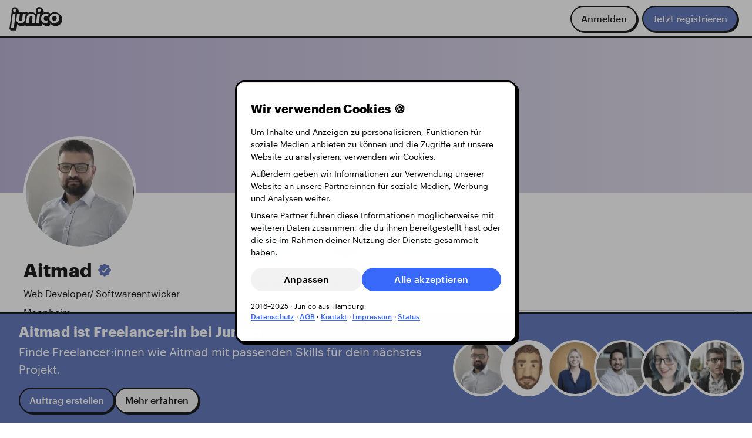

--- FILE ---
content_type: text/css
request_url: https://www.junico.de/app/vendors.vue.b2d8760a81db51a6de81.css
body_size: 33751
content:
.flow .main[data-v-499c39e8]{min-height:var(--100-rvh);display:grid;grid-template-columns:1fr;grid-template-rows:auto auto 1fr auto;grid-template-areas:"steps" "logo" "content" "footer";gap:var(--space-200);padding-bottom:var(--space-100)}@media(min-width: 50rem){.flow .main[data-v-499c39e8]{padding:var(--space-200) 0}}.flow .steps[data-v-499c39e8]{grid-area:steps}.flow .steps .labels[data-v-499c39e8]{display:none}.flow .steps li[data-v-499c39e8]{flex:1;text-align:center;padding:var(--space-100) var(--space-50);font-weight:var(--tx-weight-200);transition:color var(--ease-100);letter-spacing:.02em}.flow .steps li.done[data-v-499c39e8]{color:var(--b60)}.flow .steps .progress[data-v-499c39e8]{height:var(--space-50);background:var(--k95);overflow:hidden}.flow .steps .progress span[data-v-499c39e8]{display:block;height:100%;background:var(--b60);transition:width var(--ease-100)}.flow .steps .progress:not(.full) span[data-v-499c39e8]{border-radius:0 var(--space-50) var(--space-50) 0}@media(min-width: 25rem){.flow .steps .labels[data-v-499c39e8]{display:flex}}@media(min-width: 50rem){.flow .steps .progress[data-v-499c39e8]{border-radius:var(--space-50)}}.flow .logo[data-v-499c39e8]{grid-area:logo;justify-self:center;align-self:start;width:2.5rem;cursor:pointer}.flow .logo[data-v-499c39e8]:hover{transform:scale(1.1)}@media(min-width: 50rem){.flow .logo[data-v-499c39e8]{width:6rem}}.flow .main-content[data-v-499c39e8]{grid-area:content;padding:0 var(--space-100)}@media(min-width: 25rem){.flow .main-content[data-v-499c39e8]{padding:0 var(--space-200)}}@media(min-width: 50rem){.flow .main-content[data-v-499c39e8]{padding:0}}.flow .footer[data-v-499c39e8]{grid-area:footer;padding:0 var(--space-100)}@media(min-width: 25rem){.flow .footer[data-v-499c39e8]{padding:0 var(--space-200)}}@media(min-width: 50rem){.flow .footer[data-v-499c39e8]{padding:0}}.flow .side[data-v-499c39e8]{display:none}@media(min-width: 50rem){.flow.full .main[data-v-499c39e8]{grid-template-columns:minmax(0, 1fr) 12rem minmax(0, 40rem) minmax(0, 2fr);grid-template-rows:auto 1fr auto;grid-template-areas:". . steps ." ". logo content ." ". . footer ."}.flow.full .logo[data-v-499c39e8]{margin:var(--space-400) 0}.flow.full .main-content[data-v-499c39e8]{margin:var(--space-400) 0}}@media(min-width: 50rem){.flow.visual .steps[data-v-499c39e8],.flow.visual .main-content[data-v-499c39e8],.flow.visual .footer[data-v-499c39e8]{width:30rem;justify-self:center}.flow.visual .steps[data-v-499c39e8]{margin-bottom:var(--space-200)}.flow.visual .main-content[data-v-499c39e8]{margin:var(--space-200) 0}}@media(min-width: 80rem){.flow.visual[data-v-499c39e8]{display:flex}.flow.visual .main[data-v-499c39e8]{flex:1}.flow.visual .side[data-v-499c39e8]{flex:1;display:flex;justify-content:center;align-items:center}.flow.visual .side-content[data-v-499c39e8]{width:30rem}}
.password-strength .bar[data-v-a5c2dff8]{display:flex;gap:var(--space-25);margin:var(--space-25) 0}.password-strength .bar span[data-v-a5c2dff8]{flex:1;height:var(--space-50);background:var(--k95);border-radius:var(--radius-100);transition:var(--ease-100)}.password-strength .bar span.filled[data-v-a5c2dff8]{background:var(--color)}.password-strength .label[data-v-a5c2dff8]{position:relative;font-size:var(--fj-text-50);color:var(--k40)}.password-strength .label span[data-v-a5c2dff8]{position:absolute;right:0}.password-strength .v-enter-active[data-v-a5c2dff8],.password-strength .v-leave-active[data-v-a5c2dff8]{transition:var(--ease-100)}.password-strength .v-enter[data-v-a5c2dff8],.password-strength .v-enter-from[data-v-a5c2dff8]{opacity:0;transform:translateY(50%)}.password-strength .v-leave-to[data-v-a5c2dff8]{opacity:0;transform:translateY(-50%)}
.list-circle li[data-v-ddcc8796]{counter-increment:item;position:relative;padding-left:.5rem;margin-bottom:1rem}.list-circle li[data-v-ddcc8796]::before{top:0;left:-1.5rem;position:absolute;content:counter(item);border-radius:var(--radius-circle);height:1.5rem;width:1.5rem;background:var(--b60);display:flex;align-items:center;justify-content:center;color:var(--white);font-weight:var(--tx-weight-300);font-size:var(--fj-text-50)}
.downtimes[data-v-b3c3d712]{display:flex;gap:1rem;flex:1}.day-wrapper[data-v-b3c3d712]{display:flex;flex-direction:column;flex:1}.day-wrapper p[data-v-b3c3d712]:first-child{font-weight:var(--tx-weight-300)}.day[data-v-b3c3d712]{display:flex;height:18rem;background:var(--k95);border-radius:var(--radius-50);overflow:hidden;width:100%}.day-end[data-v-b3c3d712]{align-items:flex-end}.downtime[data-v-b3c3d712]{background:var(--r60);font-size:var(--fj-text-50);font-weight:var(--tx-weight-200);color:var(--r20);padding:.5rem;display:flex;align-items:flex-end;width:100%}.downtime-3[data-v-b3c3d712]{height:2.25rem}.downtime-8[data-v-b3c3d712]{height:6rem}
.dropzone[data-v-1b6a0d53]{transition:var(--hover-100);background:var(--k100);border-style:dashed;border-width:2px}.dropzone[data-v-1b6a0d53]:hover{background:var(--g90);border:2px dashed var(--g60);cursor:pointer}.dropzone--dropping[data-v-1b6a0d53]{border:2px solid var(--g60);background:var(--g90)}.workspace[data-v-1b6a0d53]{border-radius:var(--space-50);background-color:var(--k90);display:flex;align-items:center;justify-content:center;overflow:hidden;position:relative;width:100%;height:50vh}.workspace .mask[data-v-1b6a0d53]{position:absolute;border:var(--space-25) solid var(--b60);box-shadow:0 0 0 300rem HSLA(var(--hsl-k95), 0.75);content:"";pointer-events:none;z-index:var(--level-200);margin:var(--space-100)}.workspace .mask--circle[data-v-1b6a0d53]{border-radius:var(--radius-circle)}.workspace .handler[data-v-1b6a0d53]{position:absolute}.workspace .handler--editable[data-v-1b6a0d53]{cursor:move}.workspace .handler .blob-image[data-v-1b6a0d53]{width:100%;height:100%;background-size:cover;background-repeat:no-repeat;background-position:center center;box-shadow:var(--shadow-100);border-radius:var(--space-25)}.slider[data-v-1b6a0d53]{justify-content:center}.range[data-v-1b6a0d53]{display:flex;height:24px;appearance:none;width:100%;max-width:20rem;transition:var(--hover-100)}.range[data-v-1b6a0d53]:focus{outline:none}.range[data-v-1b6a0d53]::-webkit-slider-runnable-track{width:100%;height:var(--space-50);cursor:pointer;background:var(--k95);border-radius:var(--space-100);transition:var(--hover-100)}.range[data-v-1b6a0d53]:hover::-webkit-slider-runnable-track{background:var(--k90);border-radius:var(--space-100)}.range[data-v-1b6a0d53]::-webkit-slider-thumb{box-shadow:var(--shadow-100);border:2px solid var(--k80);height:var(--space-150);width:var(--space-150);border-radius:var(--radius-circle);background:var(--white);cursor:pointer;appearance:none;margin-top:calc(-0.5*var(--space-150) + 4px)}.range[data-v-1b6a0d53]::-moz-range-track{width:100%;height:var(--space-50);cursor:pointer;background:var(--k95);border-radius:var(--space-100);transition:var(--hover-100)}.range[data-v-1b6a0d53]::-moz-range-thumb{box-shadow:var(--shadow-100);border:2px solid var(--k80);height:var(--space-150);width:var(--space-150);border-radius:var(--radius-circle);background:var(--white);cursor:pointer}
.logo-wrapper[data-v-458ac5b8]{width:8rem;height:8rem;cursor:pointer}.logo-wrapper .logo[data-v-458ac5b8]{transition:var(--hover-100)}.logo-wrapper:hover .logo[data-v-458ac5b8]{filter:blur(0.125rem) brightness(0.8);transform:scale(1.05)}
.seperator[data-v-708ef064]{align-self:stretch;display:flex;align-items:center;justify-content:center;position:relative}.seperator[data-v-708ef064]::before{content:"";position:absolute;top:0;left:50%;width:var(--space-25);margin-left:calc(var(--space-12)*-1);border-radius:var(--space-12);height:100%;background:var(--g80)}.seperator svg[data-v-708ef064]{position:relative;width:var(--space-150);height:var(--space-150);background:var(--g40);border-radius:50%;color:var(--white)}
table[data-v-1aa610a9]{border-collapse:collapse;border-radius:var(--space-50);table-layout:fixed;width:100%}tr[data-v-1aa610a9]:not(:last-child){border-bottom:1px solid var(--k90)}th[data-v-1aa610a9],td[data-v-1aa610a9]{padding:var(--space-50) var(--space-150)}td[data-v-1aa610a9]{height:4rem;vertical-align:middle}th[data-v-1aa610a9],td[data-v-1aa610a9]:not(:first-child){text-align:right}
.data-grid[data-v-c8f6d2d2]{display:flex;flex-direction:column;justify-content:flex-end}.data-grid .row[data-v-c8f6d2d2]{display:flex;justify-content:space-between;padding:.75em 0}.data-grid .row[data-v-c8f6d2d2]:not(:last-child){border-bottom:1px solid var(--k90)}.data-grid .max50[data-v-c8f6d2d2]{margin-left:auto;min-width:50%}.data-grid .emphasis[data-v-c8f6d2d2]{border-bottom:2px solid var(--black)}
.small-link[data-v-062cf6c8]{font-size:var(--fj-text-25);color:var(--k60);font-weight:normal;letter-spacing:.02em;text-decoration:underline;text-underline-offset:2px}.small-link[data-v-062cf6c8]:hover{color:var(--black)}
.tab-nav[data-v-34dffc14]{z-index:var(--level-200);border-radius:var(--radius-100);background:var(--white);border:1px solid var(--k80);box-shadow:0 1px 0 0 var(--k90);position:relative;overflow:hidden}.scroll-container.left[data-v-34dffc14]::before,.scroll-container.right[data-v-34dffc14]::after{content:"";position:absolute;top:0;width:2rem;height:100%;z-index:var(--level-100)}.scroll-container.left[data-v-34dffc14]::before{left:0;background:linear-gradient(-90deg, HSLA(0, 0%, 100%, 0) 0%, HSLA(0, 0%, 100%, 0.5) 25%, HSLA(0, 0%, 100%, 1) 100%)}.scroll-container.right[data-v-34dffc14]::after{right:0;background:linear-gradient(90deg, HSLA(0, 0%, 100%, 0) 0%, HSLA(0, 0%, 100%, 0.5) 25%, HSLA(0, 0%, 100%, 1) 100%)}.tab-list[data-v-34dffc14]{display:flex;height:3.5rem;padding:0 var(--space-150);-ms-overflow-style:none;overflow-x:auto;overscroll-behavior-x:contain;scroll-behavior:smooth;scroll-snap-type:x proximity;scrollbar-width:none}.tab-list[data-v-34dffc14]::-webkit-scrollbar{display:none}.tab[data-v-34dffc14]{display:flex;align-items:center;justify-content:center;height:2rem;padding:0 var(--space-100);background:rgba(0,0,0,0);border:0;outline:none;border-radius:var(--radius-150);color:var(--black);font-weight:var(--tx-weight-200);letter-spacing:.02em;text-align:center;text-decoration:none;overflow-y:visible;position:relative;transition:all var(--hover-100)}.tab.icon-left[data-v-34dffc14]{padding:0 var(--space-100) 0 var(--space-50)}.tab[data-v-34dffc14]:hover,.tab[data-v-34dffc14]:focus{background:var(--k95);color:var(--black)}.tab.router-link-exact-active[data-v-34dffc14]{background-color:var(--black);color:var(--white)}.tab.router-link-exact-active[data-v-34dffc14] img{filter:brightness(10) saturate(100%)}
iframe[data-v-743ef812]{height:var(--page-height);width:100%;display:block}
iframe[data-v-59a969fd]{height:var(--page-height);width:100%;display:block}
.settings-page[data-v-2b691064]{min-height:calc(var(--100-rvh) - var(--main-nav-height));padding:var(--space-300) var(--space-100)}@media(max-width: 50em){.settings-page[data-v-2b691064]{padding:0}}.settings-page .panel[data-v-2b691064]{display:flex;max-width:82rem;margin:0 auto;overflow:hidden}@media(max-width: 50em){.settings-page .panel[data-v-2b691064]{border:0;box-shadow:0;border-radius:0}}.settings-page .menu[data-v-2b691064]{flex:2;border-right:1px solid var(--k80)}@media(max-width: 50em){.settings-page .menu[data-v-2b691064]{border:0}}.settings-page .menu .item[data-v-2b691064]{display:flex;align-items:center;padding:var(--space-100) var(--space-50) var(--space-100) var(--space-150);transition:var(--hover-100)}.settings-page .menu .item[data-v-2b691064]:not(:last-child){border-bottom:1px solid var(--k80)}.settings-page .menu .item[data-v-2b691064]:hover,.settings-page .menu .item.router-link-active[data-v-2b691064]{background-color:var(--k95)}.settings-page .menu .item div[data-v-2b691064]{flex:1}@media(max-width: 50em){.settings-page:not(.start) .menu[data-v-2b691064]{display:none}.settings-page.start .details[data-v-2b691064]{display:none}}.settings-page .details[data-v-2b691064]{flex:3}.settings-page .header[data-v-2b691064]{display:flex;align-items:center;gap:var(--space-50);border-bottom:1px solid var(--k80);padding:0 var(--space-150)}.settings-page .header h3[data-v-2b691064]{padding:var(--space-100) 0}.settings-page .header a[data-v-2b691064]{margin-left:calc(var(--space-50)*-1)}@media(min-width: 50em){.settings-page .header a[data-v-2b691064]{display:none}}
.arrow[data-v-d87eb1de]{display:block;background:var(--k95);border-radius:var(--radius-circle)}.arrow.very-good[data-v-d87eb1de]{stroke:var(--g60);transform:rotate(-90deg);background:var(--g90)}.arrow.good[data-v-d87eb1de]{stroke:var(--g60);transform:rotate(-45deg);background:var(--g90)}.arrow.neutral[data-v-d87eb1de]{stroke:var(--k60)}.arrow.bad[data-v-d87eb1de]{stroke:var(--r60);transform:rotate(45deg);background:var(--r90)}.arrow.very-bad[data-v-d87eb1de]{stroke:var(--r60);transform:rotate(90deg);background:var(--r90)}
table[data-v-dea7c312]{border-collapse:collapse;border-radius:var(--space-50);table-layout:fixed;width:100%}tr[data-v-dea7c312]:not(:last-child){border-bottom:1px solid var(--k90)}th[data-v-dea7c312],td[data-v-dea7c312]{padding:var(--space-50) var(--space-100)}td[data-v-dea7c312]{height:4rem;vertical-align:middle}td[data-v-dea7c312]:not(:first-child){text-align:center}
.panel.disabled[data-v-ef754df8]{opacity:.5}
.flicking-viewport {
  position: relative;
  overflow: hidden;
}

.flicking-viewport.vertical {
  display: -webkit-inline-box;
  display: -ms-inline-flexbox;
  display: inline-flex;
}

.flicking-viewport.vertical > .flicking-camera {
  display: -webkit-inline-box;
  display: -ms-inline-flexbox;
  display: inline-flex;
  -webkit-box-orient: vertical;
  -webkit-box-direction: normal;
      -ms-flex-direction: column;
          flex-direction: column;
}

.flicking-viewport.flicking-hidden > .flicking-camera > * {
  visibility: hidden;
}

.flicking-camera {
  width: 100%;
  height: 100%;
  display: -webkit-box;
  display: -ms-flexbox;
  display: flex;
  position: relative;
  -webkit-box-orient: horizontal;
  -webkit-box-direction: normal;
      -ms-flex-direction: row;
          flex-direction: row;
  z-index: 1;
  will-change: transform;
}

.flicking-camera > * {
  -ms-flex-negative: 0;
      flex-shrink: 0;
}

.flicking-arrow-prev,
.flicking-arrow-next {
  position: absolute;
  top: 50%;
  width: 64px;
  height: 64px;
  cursor: pointer;
  -webkit-transform: translateY(-50%);
      -ms-transform: translateY(-50%);
          transform: translateY(-50%);
  z-index: 2;
}

.flicking-arrow-prev.is-circle,
.flicking-arrow-next.is-circle {
  background-color: #f2a65e;
  border-radius: 50%;
}

.flicking-arrow-disabled.is-circle {
  background-color: rgb(10 10 10 / 10%);
}

.flicking-arrow-prev.is-circle::before,
.flicking-arrow-prev.is-circle::after,
.flicking-arrow-next.is-circle::before,
.flicking-arrow-next.is-circle::after {
  background-color: white;
}

.flicking-arrow-prev {
  left: 10px;
}
.flicking-arrow-next {
  right: 10px;
}

.flicking-arrow-prev.is-outside {
  left: -74px;
}
.flicking-arrow-next.is-outside {
  right: -74px;
}

.flicking-arrow-prev::before,
.flicking-arrow-prev::after,
.flicking-arrow-next::before,
.flicking-arrow-next::after {
  content: "";
  width: 24px;
  height: 6px;
  position: absolute;
  background-color: #f2a65e;
}
.flicking-arrow-prev::before {
  top: 50%;
  left: 22px;
  -webkit-transform: rotate(-45deg);
      -ms-transform: rotate(-45deg);
          transform: rotate(-45deg);
  -webkit-transform-origin: 0% 50%;
      -ms-transform-origin: 0% 50%;
          transform-origin: 0% 50%;
}
.flicking-arrow-prev::after {
  top: calc(50% - 4px);
  left: 22px;
  -webkit-transform: rotate(45deg);
      -ms-transform: rotate(45deg);
          transform: rotate(45deg);
  -webkit-transform-origin: 0% 50%;
      -ms-transform-origin: 0% 50%;
          transform-origin: 0% 50%;
}
.flicking-arrow-next::before {
  top: 50%;
  right: 22px;
  -webkit-transform: rotate(45deg);
      -ms-transform: rotate(45deg);
          transform: rotate(45deg);
  -webkit-transform-origin: 100% 50%;
      -ms-transform-origin: 100% 50%;
          transform-origin: 100% 50%;
}
.flicking-arrow-next::after {
  top: calc(50% - 4px);
  right: 22px;
  -webkit-transform: rotate(-45deg);
      -ms-transform: rotate(-45deg);
          transform: rotate(-45deg);
  -webkit-transform-origin: 100% 50%;
      -ms-transform-origin: 100% 50%;
          transform-origin: 100% 50%;
}

.flicking-arrow-disabled,
.flicking-arrow-disabled {
  cursor: default;
}

.flicking-arrow-disabled::before,
.flicking-arrow-disabled::after,
.flicking-arrow-disabled::before,
.flicking-arrow-disabled::after {
  background-color: #e6e6e6;
}

.flicking-arrow-prev.is-thin::before,
.flicking-arrow-prev.is-thin::after,
.flicking-arrow-next.is-thin::before,
.flicking-arrow-next.is-thin::after{
  height: 3px;
}

.flicking-arrow-prev.is-thin::after,
.flicking-arrow-next.is-thin::after{
  top: calc(50% - 2px);
}

.jco-scroller:hover .flicking-arrow-prev[data-v-20a76cdf],.jco-scroller:hover .flicking-arrow-next[data-v-20a76cdf]{opacity:1;transform:translateX(0)}.flicking-arrow-prev[data-v-20a76cdf],.flicking-arrow-next[data-v-20a76cdf]{display:flex;position:absolute;top:calc(50% - 1.25rem);width:2.5rem;height:2.5rem;cursor:pointer;transform:translateY(-50%);z-index:2;background-color:var(--p60);border-radius:50%;background-size:cover;border:2px solid var(--black);box-shadow:2px 2px 0 0 var(--black);transition:transform var(--hover-100),opacity var(--hover-100),background var(--hover-100),box-shadow var(--hover-100)}.flicking-arrow-prev[data-v-20a76cdf]::before,.flicking-arrow-prev[data-v-20a76cdf]::after,.flicking-arrow-next[data-v-20a76cdf]::before,.flicking-arrow-next[data-v-20a76cdf]::after{content:"";border:unset;background-color:unset}.flicking-arrow-prev[data-v-20a76cdf]:hover,.flicking-arrow-next[data-v-20a76cdf]:hover{background-color:var(--p80);box-shadow:none}.flicking-arrow-prev[data-v-20a76cdf]{background-image:url("/assets/icons/40-back-white.svg");opacity:0;transform:translateX(-1rem)}.flicking-arrow-next[data-v-20a76cdf]{background-image:url("/assets/icons/40-next-white.svg");opacity:0;transform:translateX(1rem)}
.impulse[data-v-7c5c6997]{background-color:var(--white);border-radius:var(--radius-150);display:block;min-width:16rem;overflow:hidden;transition:box-shadow var(--hover-100);position:relative}.impulse--pinned[data-v-7c5c6997]{background-color:var(--b80);display:flex;min-height:16rem}.impulse--pinned--dark[data-v-7c5c6997],.impulse--pinned[data-v-7c5c6997]:nth-child(2){background-color:var(--black)}.impulse--pinned--dark *[data-v-7c5c6997],.impulse--pinned:nth-child(2) *[data-v-7c5c6997]{color:var(--white)}.impulse--pinned .impulse[data-v-7c5c6997]{background-color:var(--k90)}.impulse--pinned .impulse__body[data-v-7c5c6997],.impulse--pinned .impulse__img-wrapper[data-v-7c5c6997]{flex:1;min-width:20rem}.impulse--pinned .impulse__img-wrapper[data-v-7c5c6997]{height:18rem}.impulse--pinned .impulse__body[data-v-7c5c6997]{display:flex;padding:var(--space-150)}.impulse--pinned .impulse__img[data-v-7c5c6997]{border-radius:var(--space-100);height:100%;object-fit:cover;width:100%}.impulse__img[data-v-7c5c6997]{height:272px;object-fit:cover;width:100%}.impulse[data-v-7c5c6997]:hover{border:2px solid var(--black);box-shadow:2px 2px 0 0 var(--black);text-decoration:none}.close[data-v-7c5c6997]{position:absolute;right:1rem;top:1rem}@media(min-width: 80rem){.impulse--pinned[data-v-7c5c6997]{flex-direction:row-reverse}.impulse--pinned .impulse__img[data-v-7c5c6997]{border-radius:var(--space-100)}.impulse--full .impulse__img-wrapper[data-v-7c5c6997]{height:26rem}}
.insurance-panel[data-v-84c0c316]{padding:var(--space-150) var(--space-200)}
.highlight[data-v-bae74afc]{height:.65rem;width:.65rem;background:var(--r60);border-radius:var(--radius-circle)}
.faq-section[data-v-4db3db02]{--background: var(--k95);--line: var(--k80)}.faq-section.yellow[data-v-4db3db02]{--background: var(--y90);--line: var(--y60)}.faq-section[data-v-4db3db02]{background:var(--background);display:flex;flex-direction:column;gap:var(--space-100) var(--space-300)}@media(min-width: 70rem){.faq-section.wide[data-v-4db3db02]{flex-direction:row}.faq-section.wide>*[data-v-4db3db02]{flex:1}}.faq-section .question[data-v-4db3db02]:not(:last-child){border-bottom:1px solid var(--line)}.faq-section .question-header[data-v-4db3db02]{cursor:pointer}.faq-section .question-header h3[data-v-4db3db02]{margin:var(--space-100) 0}.faq-section .question-header .icon[data-v-4db3db02]{transition:var(--hover-100)}.faq-section .question-header.expanded .icon[data-v-4db3db02]{transform:rotate(180deg)}.faq-section .answer[data-v-4db3db02]>p:not(:last-child),.faq-section .answer[data-v-4db3db02]>ul:not(:last-child),.faq-section .answer[data-v-4db3db02]>ol:not(:last-child){margin-bottom:1rem}.faq-section .answer[data-v-4db3db02] ul,.faq-section .answer[data-v-4db3db02] ol{padding-left:2rem}.faq-section .answer[data-v-4db3db02] ul{list-style:disc}.faq-section .answer[data-v-4db3db02] ol{list-style:decimal}.faq-section .answer[data-v-4db3db02] li{line-height:var(--line-100)}.faq-section .answer[data-v-4db3db02] code{font-family:monospace;border:1px solid var(--k80);border-radius:5px;padding:1px 3px}.faq-section .accordion-item[data-v-4db3db02]{display:grid;grid-template-rows:0fr;transition:var(--hover-100);overflow:hidden;opacity:0}.faq-section .accordion-item .inside[data-v-4db3db02]{min-height:0}.faq-section .accordion-item.expanded[data-v-4db3db02]{opacity:1;grid-template-rows:1fr;margin-bottom:var(--space-150)}
.form-dropdown[data-v-a93571bc]{position:relative}.select-dropdown[data-v-a93571bc]{background-color:var(--white);border:1px solid var(--black);border-radius:var(--radius-50);display:none;min-width:20rem;position:absolute;top:calc(100% + var(--space-50));width:auto;z-index:var(--level-200)}.select-dropdown--align-right[data-v-a93571bc]{right:0}.select-dropdown .select[data-v-a93571bc]{max-height:200px;overflow-y:auto;padding:var(--space-25);list-style:none}.select-dropdown--active[data-v-a93571bc]{animation:var(--dropdown) var(--ease-100);display:block}
.data-table[data-v-52d0119c]{border-collapse:collapse;border-radius:var(--space-50);width:100%}tr[data-v-52d0119c]{position:relative;display:grid;grid-template-columns:repeat(auto-fill, minmax(8rem, 1fr))}tr:hover td[data-v-52d0119c]{background:var(--k95)}tr:hover .handle-icon[data-v-52d0119c]{opacity:1}tr:hover .actions[data-v-52d0119c]{opacity:1}tr:last-child td[data-v-52d0119c]{border-bottom:0}tr:last-child td[data-v-52d0119c]:first-of-type{border-radius:0 0 0 var(--radius-100)}tr:last-child td[data-v-52d0119c]:last-of-type{border-radius:0 0 var(--radius-100) 0}tr.clickable:hover td[data-v-52d0119c]{cursor:pointer}th[data-v-52d0119c],td[data-v-52d0119c]{overflow:hidden;padding:var(--space-50) var(--space-100);text-overflow:ellipsis;white-space:nowrap}th[data-v-52d0119c]{border-bottom:1px solid var(--k90);position:sticky;text-align:left;top:0}th.tx-right[data-v-52d0119c]{text-align:right}td[data-v-52d0119c]{align-items:center;border-bottom:1px solid var(--k90);display:flex;transition:all var(--ease-100)}td.col-drag-handle[data-v-52d0119c]{padding:0;padding-left:var(--space-25)}.handle-icon[data-v-52d0119c]{border-radius:var(--space-25);opacity:0;padding:var(--space-50);transition:all var(ease-100)}.handle-icon[data-v-52d0119c]:hover{background-color:var(--k80)}.drag-item[data-v-52d0119c]{border-radius:var(--space-50);overflow:hidden}.drag-item--chosen td[data-v-52d0119c]{background:var(--p80)}.drag-item--drag[data-v-52d0119c]{box-shadow:var(--shadow-100)}.list-complete-item[data-v-52d0119c]{transition:all 1s}.list-complete-enter-from[data-v-52d0119c],.list-complete-leave-active[data-v-52d0119c]{border:solid 0;height:0;margin-top:0;opacity:0;padding:0}.actions[data-v-52d0119c]{transition:all var(--ease-100);opacity:0;position:absolute;right:0;top:0;height:100%;display:flex;padding-inline:var(--space-50);gap:var(--space-50)}.text-right[data-v-52d0119c]{width:100%;text-align:right}
.form-image[data-v-77fb3525]{height:auto;max-width:22.5rem}
.table-wrapper[data-v-6d231ac5]{overflow:auto}
.table-wrapper[data-v-e96a0354]{overflow:auto}
.vertical-stepper .track[data-v-5b7530e0]{width:3px;height:100%;border-radius:var(--space-50);background:var(--k90)}.vertical-stepper .track.done[data-v-5b7530e0]{background:var(--g40)}
.fj-tooltip[data-v-5835cce8]{cursor:help;position:relative}.fj-tooltip__body[data-v-5835cce8]{background:var(--black);border-radius:var(--radius-50);left:50%;max-width:min(30rem,100vw - 2rem);opacity:0;padding:8px;position:absolute;top:-4px;transform:translate(-50%, -100%);visibility:hidden;width:40ch;z-index:var(--level-200)}.fj-tooltip__body .tooltip[data-v-5835cce8]{color:var(--white);font-size:var(--fj-text-50);font-weight:var(--tx-weight-200);line-height:var(--line-50);text-align:center}.fj-tooltip__body--small[data-v-5835cce8]{white-space:nowrap;width:auto}.fj-tooltip__body--align-right[data-v-5835cce8]{left:auto;right:-0.5rem;top:50%;transform:translate(100%, -50%)}.fj-tooltip__body--align-left[data-v-5835cce8]{left:-0.5rem;right:auto;transform:translate(-100%, 25%)}.fj-tooltip__body--align-bottom[data-v-5835cce8]{bottom:-4px;top:auto;transform:translate(-50%, 100%)}.fj-tooltip:hover:not(.disabled) .fj-tooltip__body[data-v-5835cce8]{opacity:1;transition:opacity var(--ease-100);transition-delay:.3s;visibility:visible}
.field-container[data-v-dd59ae2e]{position:relative}.form-inline-container[data-v-dd59ae2e]{display:flex;flex-wrap:wrap;gap:0 1rem}.form-inline-container .form-label[data-v-dd59ae2e]{padding-top:.5rem;width:12rem}.form-inline-container .field-container[data-v-dd59ae2e]{flex:1 20rem;max-width:40rem}.form-inline-container .form-input[data-v-dd59ae2e]{background:rgba(0,0,0,0);border-color:rgba(0,0,0,0)}.form-inline-container .form-input[data-v-dd59ae2e]:hover:not(:focus){background:var(--k95);border-color:var(--k95);cursor:pointer}.form-inline-container .form-input[data-v-dd59ae2e]:focus{background:var(--white)}.form-input-btn[data-v-dd59ae2e],.form-input-append[data-v-dd59ae2e]{height:var(--input-appendix-size);position:absolute;right:0;top:0;width:var(--input-appendix-size)}.form-input-btn[data-v-dd59ae2e]:hover,.form-input-append[data-v-dd59ae2e]:hover{cursor:pointer}.form-input-prepend[data-v-dd59ae2e]{height:var(--input-appendix-size);left:0;position:absolute;top:0;width:var(--input-appendix-size)}.form-input-append--static[data-v-dd59ae2e]{pointer-events:none}.form-input[data-v-dd59ae2e]{appearance:none;background:var(--white);border:2px solid var(--k90);border-radius:var(--radius-50);box-sizing:border-box;color:var(--black);font-size:1em;height:40px;line-height:2;padding:0 8px;position:relative;transition:all var(--ease-100);width:100%}.form-input[disabled][data-v-dd59ae2e]{cursor:not-allowed}.form-input[data-v-dd59ae2e]:hover{border-color:var(--k20)}.form-input[data-v-dd59ae2e]:focus{border-color:var(--b60);box-shadow:var(--shadow-selected);outline:none}.form-input[data-v-dd59ae2e]::placeholder{color:var(--k60);font-family:var(--font-sans);letter-spacing:0}.form-input--large[data-v-dd59ae2e]{padding:1rem;font-size:var(--fj-text-200);text-transform:uppercase;font-weight:var(--tx-weight-200);letter-spacing:.125rem;height:var(--space-400)}.hint-optional[data-v-dd59ae2e]::after{color:var(--k60);content:" · optional"}.hint-auto[data-v-dd59ae2e]::after{color:var(--k60);content:" · automatisch"}.form-input-mono[data-v-dd59ae2e]{letter-spacing:.075em}.field-currency[data-v-dd59ae2e]::before{align-items:center;border-radius:var(--radius-12);color:var(--black);content:"€";display:flex;font-size:1.25rem;height:2.5rem;justify-content:center;position:absolute;right:0;width:2.5rem;z-index:var(--level-100)}.form-input-currency[data-v-dd59ae2e]{padding-right:2rem;text-align:right}.form-input-zip[data-v-dd59ae2e]{max-width:4.75rem}.form-input-password[data-v-dd59ae2e]{font-weight:var(--tx-weight-300);letter-spacing:.1em;line-height:24px}.form-input-password[data-v-dd59ae2e]:-moz-placeholder{line-height:40px;opacity:1}.form-input-password[data-v-dd59ae2e]:-ms-input-placeholder{line-height:40px}.form-input-error[data-v-dd59ae2e]{border-color:var(--r60);position:relative}.form-input-error[data-v-dd59ae2e]:hover,.form-input-error[data-v-dd59ae2e]:focus{border-color:var(--r60)}.form-input-disabled[data-v-dd59ae2e]{background:var(--k95);border-color:var(--k90);color:var(--black);cursor:default}.form-input-disabled[data-v-dd59ae2e]:hover,.form-input-disabled[data-v-dd59ae2e]:focus{border-color:var(--k90)}.form-input-with-appendix[data-v-dd59ae2e]{padding-right:var(--input-appendix-size)}.form-input-with-prependix[data-v-dd59ae2e]{padding-left:var(--input-appendix-size)}.form-sub[data-v-dd59ae2e]{color:var(--black);font-size:12px;line-height:16px;margin-bottom:0;margin-top:6px}.form-sub-error[data-v-dd59ae2e]{color:var(--r60)}.segments[data-v-dd59ae2e]{display:flex;flex-direction:row;height:100%;left:0;list-style:none;margin:0;padding:8px;position:absolute;top:0;z-index:-1}.segment[data-v-dd59ae2e]{font-weight:var(--tx-weight-300);letter-spacing:.15em;position:relative}.segment[data-v-dd59ae2e]::after{border-radius:1px;border-right:2px solid var(--k80);content:"";height:100%;position:absolute;right:4px;width:2px}input[type=number][data-v-dd59ae2e]{appearance:textfield}input[type=number][data-v-dd59ae2e]::-webkit-inner-spin-button,input[type=number][data-v-dd59ae2e]::-webkit-outer-spin-button{display:none}.icon-40[data-v-dd59ae2e]{height:40px;width:40px}.label[data-v-dd59ae2e]{display:flex;align-items:center}.label span[data-v-dd59ae2e]{color:var(--k60)}
.form-memorable-date-picker[data-v-4e1b34b3]{--digits-width: 0.9rem;--digits-padding: 1.125rem}.digits-two[data-v-4e1b34b3]{max-width:calc(2*var(--digits-width) + var(--digits-padding))}.digits-four[data-v-4e1b34b3]{width:calc(4*var(--digits-width) + var(--digits-padding))}.form-sub[data-v-4e1b34b3]{color:var(--black);font-size:12px;line-height:16px;margin-bottom:0;margin-top:6px}.form-sub-error[data-v-4e1b34b3]{color:var(--r60)}
.file-upload .upload[data-v-7d2bf7eb]{border:2px dashed var(--k90);transition:var(--hover-100)}.file-upload .upload.disabled[data-v-7d2bf7eb]{background:var(--k95);color:var(--k40)}.file-upload .upload[data-v-7d2bf7eb]:not(.disabled){cursor:pointer}.file-upload .upload[data-v-7d2bf7eb]:not(.disabled):hover{background:var(--k95);border-color:var(--k80)}.file-upload .upload:not(.disabled).dropping[data-v-7d2bf7eb]{background:var(--b95);border-color:var(--b60)}.file-upload .file .progressbar[data-v-7d2bf7eb]{position:relative;height:var(--space-50);border-radius:var(--space-50);overflow:hidden;background-color:var(--k90)}.file-upload .file .progress[data-v-7d2bf7eb]{position:absolute;top:0;left:0;height:100%;background:var(--b60)}.file-upload .error-msg[data-v-7d2bf7eb]{margin-top:var(--space-50);font-size:var(--fj-text-50);line-height:var(--line-50);color:var(--r60)}
.checks[data-v-2aacc708]{display:grid;grid-template-columns:repeat(auto-fit, minmax(15rem, 1fr));gap:var(--space-50)}
.checklist[data-v-8b75c09a]{list-style:none}.checklist li[data-v-8b75c09a]{padding-left:1.75em;position:relative;line-height:var(--line-100)}.checklist li[data-v-8b75c09a]:not(:first-child){margin-top:.75em}.checklist li[data-v-8b75c09a]::before{background-image:url("/assets/icons/16-check.svg");background-size:cover;content:"";height:1rem;left:0;top:.25rem;position:absolute;width:1rem}.checks[data-v-8b75c09a]{display:grid;grid-template-columns:repeat(auto-fit, minmax(15rem, 1fr));gap:var(--space-50)}
.form-search-select[data-v-643470ca]{position:relative}.select-dropdown[data-v-643470ca]{background-color:var(--white);border:1px solid var(--black);border-radius:var(--radius-50);display:none;padding:8px;position:absolute;top:calc(100% + var(--space-50));width:100%;z-index:var(--level-200)}.select-dropdown .select[data-v-643470ca]{max-height:192px;overflow-y:auto}.select-dropdown .select__option[data-v-643470ca]{line-height:32px;padding:0 8px}.select-dropdown .select__option--active[data-v-643470ca]{background-color:var(--k95);border-radius:var(--radius-12);cursor:pointer}.select-dropdown--active[data-v-643470ca]{animation:dropdown-643470ca var(--ease-100);display:block}.select-dropdown hr[data-v-643470ca]{border-top:1px solid var(--k80);margin:8px 0;padding:0}.select-dropdown p.tx-muted[data-v-643470ca]{color:var(--k60);margin:0}@keyframes dropdown-643470ca{from{opacity:0;transform:translateY(-4px)}to{opacity:100;transform:translateY(0)}}
.form-label-inline[data-v-df0ca7ac]{width:40%;max-width:15rem}.kpi-panel[data-v-df0ca7ac]{background:var(--k95);border-radius:var(--space-50);padding:var(--space-50)}.flex-1[data-v-df0ca7ac]{flex:1}
.nav-wrapper[data-v-41d38a86]{overflow-x:auto}.nav__item[data-v-41d38a86]{height:2rem;border-radius:var(--space-200);padding:0 1rem;display:flex;gap:var(--space-25);align-items:center;text-decoration:none;color:var(--black);transition:background var(--hover-100),color var(--hover-100)}.nav__item span[data-v-41d38a86]{margin-right:-0.75rem;background:var(--k95);border-radius:var(--radius-100);padding:var(--space-25) var(--space-50);min-width:1.5rem;min-height:1.5rem;display:flex;align-items:center;justify-content:center;font-size:var(--fj-text-50);color:var(--k20);transition:background var(--hover-100),color var(--hover-100)}.nav__item[data-v-41d38a86]:hover{text-decoration:none;background:var(--k95);cursor:pointer}.nav__item--active[data-v-41d38a86],.nav__item--active[data-v-41d38a86]:hover{background:var(--black);color:var(--white)}.nav__item--active span[data-v-41d38a86],.nav__item--active:hover span[data-v-41d38a86]{background:var(--k20);color:var(--white)}
circle[data-v-48c8730a]{transform:rotate(-90deg);transform-origin:50% 50%}
.content-indicator[data-v-f22d91ba]{--content-indicator-size: 0.65rem;position:relative}.content-indicator .indicator[data-v-f22d91ba]{animation:pop-f22d91ba var(--ease-100) forwards;background:var(--r60);border-radius:var(--radius-circle);height:var(--content-indicator-size);width:var(--content-indicator-size)}@keyframes pop-f22d91ba{0%{opacity:0;transform:scale(0.5)}80%{opacity:1;transform:scale(1.25)}100%{transform:scale(1)}}
.score-card[data-v-454e6d4d]{background:var(--white);border-radius:var(--radius-100)}.score-card .panel-section[data-v-454e6d4d]{padding:1rem}.score-card .panel-section[data-v-454e6d4d]:not(:last-child){border-bottom:1px solid var(--k80)}.panel-kpi[data-v-454e6d4d]{display:flex;flex-wrap:wrap;width:100%}.kpi-item[data-v-454e6d4d]:not(:last-child){margin-bottom:1em;margin-right:1em}.level[data-v-454e6d4d]{align-items:center;background-color:var(--k95);border-radius:var(--radius-circle);display:flex;height:3.5rem;justify-content:center;position:relative;width:3.5rem}.level-progress[data-v-454e6d4d]{height:3.5rem;position:absolute;top:0;width:3.5rem}.level-badge[data-v-454e6d4d]{height:3rem;width:3rem}.level-badge--small[data-v-454e6d4d]{height:2.5rem;width:2.5rem}.section[data-v-454e6d4d]{display:flex;padding:var(--space-100) var(--space-150)}.progress-wrapper[data-v-454e6d4d]{height:2.5rem;position:relative;width:100%}.level-icons[data-v-454e6d4d]{height:2.5rem;display:flex;justify-content:space-between;position:absolute;width:100%}.progress-bar[data-v-454e6d4d]{background:var(--k95);height:.5rem;position:absolute;top:50%;transform:translateY(-50%);width:100%}.progress[data-v-454e6d4d]{background:var(--y60);height:.5rem}@media(min-width: 62em){.kpi-item[data-v-454e6d4d]:not(:last-child){margin-bottom:0;margin-right:2em}}
.trait-edit .trait[data-v-a2303a90]{padding-bottom:var(--space-100)}.trait-edit .trait[data-v-a2303a90]:not(:last-child){margin-bottom:var(--space-100)}.trait-edit .dots[data-v-a2303a90]{position:relative}.trait-edit .dots[data-v-a2303a90]::before{content:"";display:block;position:absolute;left:var(--space-25);right:var(--space-25);top:var(--space-25);height:var(--space-50);background:var(--k90)}.trait-edit .dot[data-v-a2303a90]{position:relative;width:var(--space-100);height:var(--space-100);border-radius:var(--space-50);background:var(--k90);transition:var(--hover-100);cursor:pointer}.trait-edit .dot[data-v-a2303a90]::before{content:"";position:absolute;width:var(--space-300);height:var(--space-300);left:50%;top:50%;border-radius:var(--space-100);transform:translate(-50%, -50%)}.trait-edit .dot[data-v-a2303a90]:hover{background:var(--k60);transform:scale(1.25)}.trait-edit .dot.active[data-v-a2303a90]{background:var(--p60);outline:none}.trait-edit .dot.active[data-v-a2303a90]:hover{background:var(--p60);transform:scale(1.25)}.trait-display[data-v-a2303a90]{display:grid;grid-template-columns:auto 1fr auto;grid-gap:var(--space-50) var(--space-100);align-items:center;max-width:35rem}.trait-display .pill[data-v-a2303a90]{width:100%;min-width:var(--space-50);height:var(--space-50);border-radius:var(--space-25);background:var(--k90)}.trait-display .pill.active[data-v-a2303a90]{background:var(--p60)}
.banner[data-v-3258eee2]{border-radius:var(--radius-50);display:flex;flex-direction:row;flex-grow:1;width:100%}.banner.clickable[data-v-3258eee2]{cursor:pointer;transition:var(--hover-100)}.banner.default[data-v-3258eee2]{background-color:var(--k95);color:var(--k0)}.banner.default.clickable[data-v-3258eee2]:hover{background-color:var(--k90)}.banner.info[data-v-3258eee2]{background-color:var(--b90);color:var(--b20)}.banner.info.clickable[data-v-3258eee2]:hover{background-color:var(--b80)}.banner.success[data-v-3258eee2]{background:var(--g90);color:var(--g20)}.banner.success.clickable[data-v-3258eee2]:hover{background-color:var(--g80)}.banner.error[data-v-3258eee2]{background-color:var(--r80)}.banner.error.clickable[data-v-3258eee2]:hover{background-color:var(--r80)}.banner.warning[data-v-3258eee2]{background-color:var(--y90);color:var(--y20)}.banner.warning.clickable[data-v-3258eee2]:hover{background-color:var(--y80)}.banner .message[data-v-3258eee2]{align-self:center;flex-grow:1;margin:0;padding:var(--space-50)}.banner .button[data-v-3258eee2]{background:none;opacity:.75;transition:opacity var(--ease-100);cursor:pointer}.banner .button[data-v-3258eee2]:hover{opacity:1}
.wrapper[data-v-47c79f4e]{display:flex;gap:var(--space-100);align-items:center}@media(max-width: 30rem){.wrapper[data-v-47c79f4e]{flex-direction:column;gap:var(--space-50);align-items:start}}.qrcode[data-v-47c79f4e]{align-self:center;max-width:150px;border-radius:var(--radius-50);border:1px solid var(--k90);transition:var(--hover-100);overflow:hidden}.qrcode[data-v-47c79f4e]:hover{box-shadow:0 0 0 2px rgba(0,0,0,.1)}
@keyframes pulse-3875fbfe{0%{box-shadow:0 0 0 0 rgba(117,82,224,.7)}70%{box-shadow:0 0 0 var(--space-50) rgba(117,82,224,0)}100%{box-shadow:0 0 0 0 rgba(117,82,224,0)}}.user-avatar[data-v-3875fbfe]{display:flex;flex-shrink:0;width:var(--avatar-size);height:var(--avatar-size);border-radius:var(--radius-circle);overflow:hidden;position:relative;transition:var(--hover-100);background:var(--k80)}.user-avatar[data-v-3875fbfe] img,.user-avatar[data-v-3875fbfe] video,.user-avatar[data-v-3875fbfe] svg{width:100%;height:100%;transition:var(--hover-100)}.user-avatar.clickable[data-v-3875fbfe]{cursor:pointer}.user-avatar.clickable[data-v-3875fbfe]:hover{filter:brightness(0.8)}.user-avatar.pulse[data-v-3875fbfe]{box-shadow:0 0 0 0 #7552e0;animation:pulse-3875fbfe 1.5s 5}.user-avatar.junico[data-v-3875fbfe]{background:var(--y60);padding:calc(var(--avatar-size)*.2)}.user-avatar.outline[data-v-3875fbfe]{border:3px solid var(--white)}
.conversation-preview[data-v-69501c0c]{--animation-delay-base: 15ms;position:relative;align-items:center;border-radius:var(--radius-50);display:flex;gap:var(--space-50);padding:var(--space-50);transition:background var(--hover-100)}.conversation-preview .preview[data-v-69501c0c]{height:1.5rem}.conversation-preview .more[data-v-69501c0c]{display:block;width:0;height:var(--space-150);background:none;transition:var(--hover-100);overflow:hidden;opacity:0}.conversation-preview:hover .more[data-v-69501c0c],.conversation-preview:focus .more[data-v-69501c0c]{width:var(--space-150);opacity:1}.conversation-preview[data-v-69501c0c]:hover,.conversation-preview[data-v-69501c0c]:focus,.conversation-preview--active[data-v-69501c0c]{background:var(--k95);cursor:pointer}.conversation-preview--unread .unread-indicator[data-v-69501c0c]{display:flex}.conversation-preview--unread .time[data-v-69501c0c]{color:var(--b60);font-weight:var(--tx-weight-200)}.conversation-preview--answer-required .answer-required-indicator[data-v-69501c0c]{display:flex}.conversation-preview--answer-required .time[data-v-69501c0c]{color:var(--r60);font-weight:var(--tx-weight-200)}.conversation-preview--highlight[data-v-69501c0c]{background:var(--p95)}.conversation-preview--highlight[data-v-69501c0c]:hover{background:var(--p90)}.contact[data-v-69501c0c]{min-width:0;width:100%}.indicator[data-v-69501c0c]{align-items:center;border-radius:var(--radius-circle);color:var(--white);display:none;flex-shrink:0;font-size:var(--fj-text-50);font-weight:var(--tx-weight-200);height:.75rem;justify-content:center;margin-top:.125rem;width:.75rem}.unread-indicator[data-v-69501c0c]{background:var(--b60)}.answer-required-indicator[data-v-69501c0c]{background:var(--r60)}.avatar-wrapper[data-v-69501c0c]{position:relative}.avatar-wrapper .contact-state[data-v-69501c0c]{position:absolute;bottom:-2px;right:-5px}
.placeholder[data-v-d97e68ee]{background-color:var(--white);border:1px solid var(--white);border-radius:var(--radius-25);height:auto;padding:.5rem;width:100%}.placeholder svg[data-v-d97e68ee]{height:2.5rem;width:100%}.scroller[data-v-d97e68ee]{position:absolute;top:0;left:0;width:100%;height:100%;overflow-y:auto}
.header[data-v-105c25e5]{height:3.5rem}.close-button[data-v-105c25e5]{position:absolute;top:1.5rem;right:1.5rem}.business-card[data-v-105c25e5]{position:relative;border:1px solid var(--k80);max-width:40rem}.business-card section[data-v-105c25e5]{padding:var(--space-100)}.business-card section[data-v-105c25e5]:not(:last-child){border-bottom:1px solid var(--k80)}.business-card .user-details[data-v-105c25e5]{display:flex;flex:1;max-width:50rem}.edit[data-v-105c25e5]{position:absolute;top:1rem;right:1rem;width:2.5rem;height:2.5rem}
.preview[data-v-05a5e48e]{display:flex;align-items:center;justify-content:center;background:var(--k100);box-shadow:0 0 0 1px rgba(0,0,0,.2);border-radius:var(--radius-50);overflow:hidden;transition:var(--hover-100)}.preview[data-v-05a5e48e]:hover{box-shadow:0 0 0 4px rgba(0,0,0,.2)}.thumbnail[data-v-05a5e48e]{width:100%;max-height:300px;object-fit:cover;object-position:top}
.topic[data-v-2184fe74]{background:var(--p90);padding:var(--space-25) var(--space-50);border-radius:var(--radius-50);font-weight:var(--tx-weight-200)}.close-button[data-v-2184fe74]{position:absolute;top:1.5rem;right:1.5rem}
.article-snippet[data-v-15ff3944]{display:grid;grid-gap:var(--space-100);grid-template-areas:"img" "title" "snippet" "author";grid-template-rows:auto auto 1fr;min-width:20rem;overflow:hidden;transform:translateZ(0);background:var(--white)}.article-snippet__img-wrapper[data-v-15ff3944]{overflow:hidden;grid-area:img;height:18rem;transform:translateZ(0);border-radius:var(--space-50) var(--space-50) 0 0}.article-snippet__title[data-v-15ff3944]{margin-top:var(--space-100);grid-area:title;justify-self:start}.article-snippet__img[data-v-15ff3944]{background-color:var(--k80);object-fit:cover;transform:translateZ(0);transition:all .6s cubic-bezier(0.33, 1, 0.68, 1);width:100%;height:auto}.article-snippet__snippet[data-v-15ff3944]{align-self:stretch;grid-area:snippet;justify-self:start}.article-snippet__author[data-v-15ff3944]{align-items:start;display:flex;grid-area:author;margin-bottom:var(--space-100)}.article-snippet__author[data-v-15ff3944]>:not(:first-child){margin-left:.5rem}.article-snippet .category[data-v-15ff3944]{color:var(--g40);font-size:.875rem;font-weight:700;letter-spacing:.02rem;line-height:2;text-transform:uppercase}.article-snippet--nugget[data-v-15ff3944]{grid-template-areas:"title img" "snippet snippet" "author author";grid-template-columns:1fr 8rem}.article-snippet--nugget .article-snippet__img-wrapper[data-v-15ff3944]{width:8rem;height:8rem;border-radius:0 0 0 var(--radius-100)}.article-snippet:hover .article-snippet__img[data-v-15ff3944]{transform:scale(1.1);filter:saturate(1.15) contrast(1.15)}.article-snippet--list[data-v-15ff3944]{grid-template-areas:"title img" "snippet img";grid-template-columns:1fr 8rem;grid-gap:0 1rem;border:0;box-shadow:none;border-radius:0;padding:var(--space-50);border-bottom:1px solid var(--k95)}.article-snippet--list[data-v-15ff3944]:hover{background:var(--k95);border-radius:var(--space-100)}.article-snippet--list .article-snippet__title[data-v-15ff3944]{font-size:var(--fj-text-100);padding:0}.article-snippet--list .article-snippet__img-wrapper[data-v-15ff3944]{border-radius:var(--space-50);height:8rem}.article-snippet--list .article-snippet__img[data-v-15ff3944]{border-radius:var(--space-50);height:100%}.article-snippet--list .article-snippet__snippet[data-v-15ff3944]{margin-bottom:1rem;padding:0}.article-snippet--list .article-snippet__author[data-v-15ff3944]{display:none}@media(min-width: 25rem){.article-snippet--nugget[data-v-15ff3944]{grid-template-columns:1fr 8rem}.article-snippet--nugget .article-snippet__img-wrapper[data-v-15ff3944]{width:12rem}}@media(min-width: 50rem){.article-snippet--whopper[data-v-15ff3944]{grid-gap:2rem;grid-template-areas:"img img title" "img img snippet" "img img author";grid-template-columns:repeat(3, 1fr);max-height:40rem}.article-snippet--whopper .article-snippet__img-wrapper[data-v-15ff3944]{border-radius:var(--space-50) 0 0 var(--space-50);height:100%;width:100%}}
.category-nav[data-v-38499954]{background-color:var(--g40);border-bottom:2px solid var(--g20);overflow:hidden;width:100%}.category-nav--panel[data-v-38499954]{border-bottom:0}.category-nav--panel .category-list[data-v-38499954]{padding:var(--space-50)}.scroll-container__overflow--left[data-v-38499954]::before,.scroll-container__overflow--right[data-v-38499954]::after{content:"";height:100%;position:absolute;top:0;width:2rem;z-index:var(--level-100)}.scroll-container__overflow--left[data-v-38499954]::before{background:linear-gradient(-90deg, HSLA(160, 65%, 40%, 0) 0%, HSLA(160, 65%, 40%, 0.5) 25%, HSLA(160, 65%, 40%, 1) 100%);left:0}.scroll-container__overflow--right[data-v-38499954]::after{background:linear-gradient(90deg, HSLA(160, 65%, 40%, 0) 0%, HSLA(160, 65%, 40%, 0.5) 25%, HSLA(160, 65%, 40%, 1) 100%);right:0}.category-list[data-v-38499954]{display:flex;-ms-overflow-style:none;overflow-x:auto;overscroll-behavior-x:contain;padding:var(--space-50) var(--space-100);scroll-behavior:smooth;scroll-snap-type:x proximity;scrollbar-width:none}.category-list[data-v-38499954]::-webkit-scrollbar{display:none}.category-list__item[data-v-38499954]{align-items:center;background:rgba(0,0,0,0);border:2px solid var(--g20);border-radius:var(--radius-200);color:var(--white);display:flex;font-weight:var(--tx-weight-200);height:calc(2.5rem - 2px);justify-content:center;letter-spacing:.02em;outline:none;padding:0 var(--space-100);position:relative;text-align:center;text-decoration:none;transition:all var(--hover-100)}.category-list__item[data-v-38499954]:hover{background:var(--k95);color:var(--black);cursor:pointer}.category-list__item.router-link-active[data-v-38499954]{border:2px solid var(--black);background-color:var(--p60);color:var(--white);position:relative}.category-list__item.search[data-v-38499954]{width:calc(2.5rem - 2px);padding:var(--space-25)}.category-list__item.search path[data-v-38499954]{stroke:var(--white)}.category-list__item.search:hover path[data-v-38499954]{stroke:var(--black)}.category-list__item.search.router-link-active path[data-v-38499954]{stroke:var(--white)}.greatjob-logo[data-v-38499954]{height:1.5rem;margin-right:var(--space-200);transition:var(--hover-100);width:auto}
.user-skill[data-v-27882af1]{background:var(--b90);border-radius:var(--radius-200);color:var(--b60);font-size:var(--fj-text-50);font-weight:var(--tx-weight-200);padding:var(--space-50) var(--space-100);white-space:nowrap}.user-skill--expert[data-v-27882af1]{background:var(--b60);color:var(--white)}.user-skill--basic[data-v-27882af1]{background:var(--k95);color:var(--black)}.user-skill--highlighted[data-v-27882af1]{background:var(--y80);color:var(--black)}.user-skill--murasaki[data-v-27882af1]{background:var(--p60);color:var(--white)}.user-skill--removeable[data-v-27882af1]{padding:var(--space-25);padding-left:var(--space-100)}.user-skill--small[data-v-27882af1]{font-size:var(--fj-text-50);letter-spacing:.02rem;padding:.2rem .6rem}
.user[data-v-1cd585ac]{min-width:15rem;margin:0 1rem 1rem 0;background:var(--white);border-radius:var(--space-100);flex:1 1 15rem;overflow:hidden;position:relative;transition:var(--ease-200);transform-origin:50% 50%}.user[data-v-1cd585ac]:hover{cursor:pointer}.user:hover .user--actions[data-v-1cd585ac]{opacity:1;transform:translateY(0)}.user:hover .user--avatar[data-v-1cd585ac]{transform:scale(1.08)}.user--avatar[data-v-1cd585ac]{margin-top:-5rem;overflow:hidden;border:3px solid var(--white);background:var(--p90)}.user--actions[data-v-1cd585ac]{backface-visibility:hidden;background:var(--white);border-radius:0 0 1rem 1rem;border-top:2px solid var(--black);bottom:0;left:0;opacity:0;position:absolute;transform:translateY(4rem);transition:var(--ease-100);width:100%;will-change:transform}.user--disabled[data-v-1cd585ac]{pointer-events:none}.header-photo-wrapper[data-v-1cd585ac]{background:linear-gradient(90deg, var(--p80) 0%, var(--p90) 100%);height:8rem;overflow:hidden;width:100%}.img-darken-100[data-v-1cd585ac]{filter:brightness(0.8)}.skills[data-v-1cd585ac]{display:flex;flex-wrap:wrap;gap:.25rem;padding:0 var(--space-50)}.profession[data-v-1cd585ac]{max-height:2.5rem;overflow:hidden}
.loading[data-v-314061c4]{animation:loading-314061c4 2s linear infinite}.v-enter-active[data-v-314061c4],.v-leave-active[data-v-314061c4]{transition:opacity .3s}.v-enter[data-v-314061c4],.v-enter-from[data-v-314061c4],.v-leave-to[data-v-314061c4]{opacity:0}@keyframes loading-314061c4{0%{stroke-dashoffset:4000}100%{stroke-dashoffset:1000}}
.social-media-list[data-v-70f9c69c]{min-width:22rem}.social-media-item a[data-v-70f9c69c]{padding:0 .5rem;min-width:4rem}.social-media-item svg[data-v-70f9c69c]{transition:background var(--ease-100)}.social-media-item:hover svg[data-v-70f9c69c]{background:var(--black)}
.invoice-table .table .row[data-v-c1f518c2]{display:flex;flex-wrap:wrap;align-items:center;justify-content:space-between;gap:var(--space-50);position:relative;padding:var(--space-50) 0}.invoice-table .table .row.header[data-v-c1f518c2]{padding:0}.invoice-table .table .row.border[data-v-c1f518c2]{border-bottom:1px solid var(--k90)}.invoice-table .table .row.editable[data-v-c1f518c2]{cursor:pointer}.invoice-table .table .row.editable[data-v-c1f518c2]::before{content:"";position:absolute;top:var(--space-25);left:calc(var(--space-50)*-1);right:calc(var(--space-50)*-1);bottom:var(--space-25);background:var(--k95);border-radius:var(--radius-25);z-index:-1;opacity:0;transition:.2s}.invoice-table .table .row.remove[data-v-c1f518c2]::before{background:var(--r90)}.invoice-table .table .row.editable[data-v-c1f518c2]:hover::before,.invoice-table .table .row.selected[data-v-c1f518c2]::before{opacity:1}.invoice-table .table .col[data-v-c1f518c2]{width:6rem;text-align:right}.invoice-table .table .col[data-v-c1f518c2]:first-child{flex:1;text-align:left}.invoice-table .table .action[data-v-c1f518c2]{position:absolute;left:100%;margin-left:var(--space-100);border-radius:var(--radius-circle);opacity:0;transition:.2s;cursor:pointer}.invoice-table .table .action[data-v-c1f518c2]:hover{background:var(--k90)}.invoice-table .table .row.selected .action[data-v-c1f518c2],.invoice-table .table .row:hover .action[data-v-c1f518c2]{opacity:1}.invoice-table .table.small .col[data-v-c1f518c2]:first-child{flex-basis:100%}
.work-log[data-v-041cf14c]{border:1px solid var(--black);border-radius:var(--radius-50)}.icon[data-v-041cf14c]{height:40px;width:40px}.icon--close[data-v-041cf14c]{border-radius:var(--radius-circle);transition:all var(--ease-100)}.icon--close[data-v-041cf14c]:hover{background-color:var(--k95);cursor:pointer;transition:all var(--ease-100)}
.level[data-v-3aa14a92]{display:inline;vertical-align:text-bottom}
ul[data-v-677f8fbf]{list-style:none}ul li[data-v-677f8fbf]{padding-left:1.75em;position:relative;line-height:var(--line-100)}ul li[data-v-677f8fbf]:not(:first-child){margin-top:.75em}ul li[data-v-677f8fbf]::before{background-image:url("/assets/icons/16-check-green-circle.svg");background-size:cover;content:"";height:1rem;left:0;top:.25rem;position:absolute;width:1rem}
.footer[data-v-0d75a7e8]{background:var(--black)}.footer .content[data-v-0d75a7e8]{display:flex;flex-direction:column;max-width:85rem;margin:0 auto;padding:0 var(--space-100)}.footer .nav-grid[data-v-0d75a7e8]{display:grid;grid-template-columns:repeat(auto-fit, minmax(18rem, 2fr));margin:var(--space-400) 0 var(--space-200)}.footer .nav-grid .header[data-v-0d75a7e8]{display:flex;align-items:center;justify-content:space-between;cursor:pointer}.footer .nav-grid ul[data-v-0d75a7e8]{margin:var(--space-100) 0}.footer .nav-grid li[data-v-0d75a7e8]{margin-bottom:var(--space-100)}.footer .nav-grid a[data-v-0d75a7e8]{color:var(--white);font-weight:var(--tx-weight-100);white-space:unset}.footer .nav-grid a[data-v-0d75a7e8]:hover{color:var(--white);text-decoration:underline;text-decoration-thickness:.075rem;text-underline-offset:.25rem}.footer .nav-grid a small[data-v-0d75a7e8]{display:block;font-size:var(--fj-text-50);line-height:var(--line-100);color:var(--white)}@media(min-width: 25rem){.footer .nav-grid[data-v-0d75a7e8]{grid-gap:var(--space-200) var(--space-100);margin:var(--space-600) 0 var(--space-400)}.footer .nav-grid .header[data-v-0d75a7e8]{cursor:default;margin-bottom:var(--space-150)}.footer .nav-grid ul[data-v-0d75a7e8]{display:block;margin:0}.footer .nav-grid li[data-v-0d75a7e8]:not(:last-child){margin-bottom:var(--space-150)}}.footer .review-link[data-v-0d75a7e8]{display:flex;flex-direction:column;align-items:center;gap:var(--space-50);font-size:var(--fj-text-50);color:var(--y60);border-bottom:2px solid rgba(0,0,0,0);transition:var(--hover-100)}.footer .review-link .star[data-v-0d75a7e8]{color:var(--y60);width:16px}@media(min-width: 50rem){.footer .review-link[data-v-0d75a7e8]{font-size:var(--fj-text-100);gap:var(--space-100)}.footer .review-link .star[data-v-0d75a7e8]{width:22px}}.footer .review-link[data-v-0d75a7e8]:hover{color:var(--y80);border-color:var(--y80);text-decoration:none}.footer .review-link:hover .star[data-v-0d75a7e8]{animation:star-0d75a7e8 .3s ease-out forwards}.footer .review-link:hover .star[data-v-0d75a7e8]:nth-of-type(2){animation-delay:.1s}.footer .review-link:hover .star[data-v-0d75a7e8]:nth-of-type(3){animation-delay:.2s}.footer .review-link:hover .star[data-v-0d75a7e8]:nth-of-type(4){animation-delay:.3s}.footer .review-link:hover .star[data-v-0d75a7e8]:nth-of-type(5){animation-delay:.4s}@keyframes star-0d75a7e8{0%{color:var(--y60);transform:scale(1)}80%{color:var(--k100);transform:scale(1.2)}90%{color:var(--y90);transform:scale(1.1)}100%{color:var(--y80);transform:scale(1)}}.footer .brand-footer[data-v-0d75a7e8]{display:flex;flex-direction:column;align-items:center;gap:var(--space-200);border-top:2px solid var(--k20);padding:var(--space-150) 0 var(--space-200)}@media(min-width: 50rem){.footer .brand-footer[data-v-0d75a7e8]{flex-direction:row}}.footer .brand-footer .legal-terms[data-v-0d75a7e8]{text-align:center}@media(min-width: 50rem){.footer .brand-footer .legal-terms[data-v-0d75a7e8]{text-align:left}}.footer .brand-footer .social[data-v-0d75a7e8]{display:flex;gap:var(--space-50)}.footer .brand-footer .social a[data-v-0d75a7e8]{width:var(--space-250);height:var(--space-250);border-radius:var(--radius-circle);transition:var(--hover-100);overflow:hidden}.footer .brand-footer .social a[data-v-0d75a7e8]:focus-visible{outline:2px solid var(--b60)}.footer .brand-footer .social svg[data-v-0d75a7e8]{width:100%;height:100%}
nav[data-v-0ef12636]{background-color:var(--white);border-bottom:1px solid var(--k80);box-shadow:var(--shadow-100);padding:.5em 1em;width:100%;z-index:var(--level-300)}a[data-v-0ef12636]{align-items:center;background:rgba(0,0,0,0);border:0;border-radius:var(--radius-25);color:var(--black);display:flex;font-weight:var(--tx-weight-200);height:2.5rem;justify-content:center;letter-spacing:.02em;outline:none;padding:0 16px;position:relative;text-align:center;text-decoration:none;transition:all var(--hover-100)}a[data-v-0ef12636]:hover{background:var(--k95);color:var(--black);cursor:pointer}a.router-link-active[data-v-0ef12636]{background-color:rgba(0,0,0,0) !important;color:var(--b60) !important;position:relative}a.router-link-active[data-v-0ef12636]::before{background-color:var(--b60);border-radius:var(--radius-12) var(--radius-12) 0 0;bottom:-0.5rem;content:"";height:4px;position:absolute;width:100%}
.search-wrapper[data-v-679d8012]{position:relative;max-width:40rem}.search-results[data-v-679d8012]{position:absolute;top:3rem;left:0;right:0;padding:var(--space-50);background:var(--white);border:1px solid var(--black);border-radius:var(--radius-50);overflow:auto;z-index:999;max-height:300px}.search-results a[data-v-679d8012]{align-items:center;border-radius:var(--radius-25);color:var(--black);display:flex;justify-content:space-between;outline:none;padding:var(--space-50) var(--space-100);text-decoration:none;transition:all var(--hover-100)}.search-results a[data-v-679d8012]:hover{background:var(--k95);color:var(--black);cursor:pointer}.categories[data-v-679d8012]{display:grid;gap:var(--space-200);grid-template-columns:repeat(auto-fit, minmax(18rem, 1fr))}.categories a[data-v-679d8012]{color:var(--black)}.contact[data-v-679d8012]{display:grid;gap:var(--space-100);grid-template-columns:repeat(auto-fit, minmax(25rem, 1fr))}
.partner[data-v-636c9588]{padding:.5rem}.partner[data-v-636c9588]:not(:last-child){margin-right:1.5rem}.partner__img[data-v-636c9588]{filter:saturate(0) brightness(100);height:2rem;transition:opacity var(--hover-100);width:auto}.partner__img[data-v-636c9588]:hover{cursor:pointer;opacity:.75}@media(min-width: 25rem){.tx-xs-center[data-v-636c9588]{text-align:inherit}}
ul[data-v-4fe03ac1],li[data-v-4fe03ac1]{list-style:none;margin:0}.freelance-academy[data-v-4fe03ac1]{transform:translate3d(0, 0, 0)}.section-chapter[data-v-4fe03ac1]{min-height:33rem}.section-chapter:nth-child(even) .chapter-row[data-v-4fe03ac1]{flex-direction:row-reverse}.section-chapter:nth-child(3n+2) .chapter__overlay[data-v-4fe03ac1]{background:var(--y60)}.chapter-row[data-v-4fe03ac1]{-webkit-transform:translateZ(64rem);transform:translateZ(64rem)}.chapter[data-v-4fe03ac1]{--chapter-size: 14rem;height:calc(1.25*var(--chapter-size));position:relative;transform:translate3d(0, 0, 0) perspective(64rem);transform-origin:center center;transform-style:preserve-3d;width:calc(1.25*var(--chapter-size));will-change:transform;z-index:var(--level-100)}.chapter__overlay[data-v-4fe03ac1],.chapter__image[data-v-4fe03ac1],.chapter__number[data-v-4fe03ac1]{border-radius:var(--radius-100);display:flex;height:var(--chapter-size);overflow:hidden;pointer-events:none;position:absolute;width:var(--chapter-size);will-change:transform;z-index:var(--level-200)}.chapter__image[data-v-4fe03ac1]{border:4px solid var(--black);box-shadow:4px 4px 0 var(--black);filter:saturate(1.2);transform:translateZ(0)}.chapter__image[data-v-4fe03ac1] img{height:100%;object-fit:cover;width:100%}.chapter__overlay[data-v-4fe03ac1]{background:var(--p60);display:block;transform:translateZ(-5em);border:3px solid var(--black)}.chapter__number[data-v-4fe03ac1]{align-items:center;display:flex;font-size:calc(.3*var(--chapter-size));height:calc(.75*var(--chapter-size));justify-content:center;left:calc(.25*var(--chapter-size));line-height:1;top:calc(.25*var(--chapter-size));transform:translateZ(5rem);width:calc(.75*var(--chapter-size));z-index:var(--level-300);text-shadow:-3px -3px 0 var(--k0),0 -3px 0 var(--k0),3px -3px 0 var(--k0),3px 0 0 var(--k0),3px 3px 0 var(--k0),0 3px 0 var(--k0),-3px 3px 0 var(--k0),-3px 0 0 var(--k0)}.chapter__link[data-v-4fe03ac1]{border-radius:var(--space-50);display:block;margin:0 calc(var(--space-50)*-1);padding:var(--space-50) var(--space-100);background:var(--k95);font-size:var(--fj-text-150);color:var(--black);transition:var(--ease-100);position:relative;overflow:hidden}.chapter__link[data-v-4fe03ac1]:hover{text-decoration:none;color:var(--b60);background:var(--b90);transform:scale(1.025)}.chapter__link[data-v-4fe03ac1]::before{content:"";display:block;position:absolute;width:6px;height:100%;background:var(--b60);top:0;left:0;opacity:0;transition:var(--ease-100)}.chapter__link[data-v-4fe03ac1]:hover::before{opacity:1}.chapter__link[data-v-4fe03ac1]:visited{background:var(--g80);color:var(--g20)}.chapter__link[data-v-4fe03ac1]:visited::before{content:"";display:block;position:absolute;width:6px;height:100%;background:var(--g40);top:0;left:0;transition:var(--ease-100);opacity:1}.chapter .push[data-v-4fe03ac1]{left:calc(.25*var(--chapter-size));top:calc(.25*var(--chapter-size))}@media(min-width: 25rem){.chapter[data-v-4fe03ac1]{--chapter-size: 20rem;min-height:16rem}}.freelance-academy-logo[data-v-4fe03ac1]{align-self:center;min-width:0;max-width:23rem}
.greatjob-logo[data-v-313f4abe]{align-self:center;min-width:0;max-width:30rem}.featured-section[data-v-313f4abe]{min-height:76rem}.category-section[data-v-313f4abe]{min-height:46rem}.sm-hidden[data-v-313f4abe]{display:none}@media(min-width: 40rem){.sm-hidden[data-v-313f4abe]{display:block}}
.marquee[data-v-84c9107a]{overflow:hidden;display:flex}.marquee-item[data-v-84c9107a]{padding-right:.5rem}
.employee-grid[data-v-681d93bc]{display:grid;grid-gap:var(--space-100);grid-template-columns:repeat(auto-fill, minmax(20rem, 1fr));grid-auto-rows:20rem}.team-image[data-v-681d93bc],.text-panel[data-v-681d93bc]{min-width:20rem}.team-image[data-v-681d93bc]:nth-of-type(1){grid-column:1/-1;grid-row:1}.team-image[data-v-681d93bc]:nth-of-type(2){grid-column:1/-1;grid-row:15}.team-image[data-v-681d93bc]:nth-of-type(3){grid-column:1/-1;grid-row:8}.team-image[data-v-681d93bc]:nth-of-type(4){grid-column:1/-1}.team-image[data-v-681d93bc]:nth-of-type(5){grid-column:1/-1;grid-row:6}.team-image[data-v-681d93bc]:nth-of-type(6){grid-column:1/-1;grid-row:12}.team-image[data-v-681d93bc]:nth-of-type(7){grid-column:1/-1;grid-row:8}.team-image[data-v-681d93bc]:nth-of-type(8){grid-column:1/-1;grid-row:7}.team-image[data-v-681d93bc]:nth-of-type(9){grid-column:1/-1;grid-row:10}.team-image[data-v-681d93bc]:nth-of-type(10){grid-column:1/-1;grid-row:11}.text-panel[data-v-681d93bc]{border-radius:var(--space-100)}.text-panel[data-v-681d93bc]:nth-of-type(1){grid-column:1/-1;grid-row:2/3}.text-panel[data-v-681d93bc]:nth-of-type(2){grid-column:1/-1;grid-row:5/6}@media(min-width: 60rem){.employee-grid[data-v-681d93bc]{display:grid;grid-gap:var(--space-200);grid-template-columns:repeat(auto-fill, minmax(18rem, 1fr))}.team-image[data-v-681d93bc],.text-panel[data-v-681d93bc]{min-width:20rem}.team-image[data-v-681d93bc]:nth-of-type(1){grid-column:1/-1;grid-row:1/3}.team-image[data-v-681d93bc]:nth-of-type(2){grid-column:-3/1;grid-row:10/12}.team-image[data-v-681d93bc]:nth-of-type(3){grid-column:span 2;grid-row:10/11}.team-image[data-v-681d93bc]:nth-of-type(4){grid-column:1/-1;grid-row:span 2}.team-image[data-v-681d93bc]:nth-of-type(5){grid-row:4/5;grid-column:2/-2}.team-image[data-v-681d93bc]:nth-of-type(6){grid-column:-2/-1;grid-row:8/9}.team-image[data-v-681d93bc]:nth-of-type(7){grid-column:span 2;grid-row:7/8}.team-image[data-v-681d93bc]:nth-of-type(8){grid-column:span 2;grid-row:5/6}.team-image[data-v-681d93bc]:nth-of-type(9){grid-column:-3/-1;grid-row:6/8}.team-image[data-v-681d93bc]:nth-of-type(10){grid-column:span 2;grid-row:9/10}.text-panel[data-v-681d93bc]:nth-of-type(1){grid-column:-3/-1;grid-row:3/4}.text-panel[data-v-681d93bc]:nth-of-type(2){grid-column:-3/-1;grid-row:9/10}}
.calendly-wrapper[data-v-51b04728]{border-radius:var(--space-100);overflow:hidden}.calendly-inline-widget[data-v-51b04728]{height:64rem}.actions[data-v-51b04728]{border-radius:var(--space-100)}
.hero[data-v-6d3eacb2]{background:url("/assets/stock/banner/bg-students.jpg") center/cover no-repeat;height:25rem}.container[data-v-6d3eacb2]{padding:0 2rem}
.visual[data-v-641b65ab]{display:none}@media(min-width: 60rem){.visual[data-v-641b65ab]{display:flex;align-items:center}}
.hero[data-v-a6b81d54]{background:url("/assets/stock/banner/bg-students.jpg") center/cover no-repeat;height:25rem}.container[data-v-a6b81d54]{padding:0 2rem}
.toc-grid[data-v-24d285cf]{display:grid;grid-template-columns:20rem 1fr;grid-gap:var(--space-400)}.toc[data-v-24d285cf]{align-self:start;overflow-y:auto;position:sticky;top:6rem;max-height:calc(100vh - 6rem)}.toc a[data-v-24d285cf]{color:inherit;display:grid;grid-template-columns:1rem 1fr;column-gap:var(--space-100);align-items:flex-start;padding:var(--space-50) var(--space-100);border-radius:var(--radius-50);text-decoration:none;transition:background var(--ease-100)}.toc a[data-v-24d285cf]:hover{background:var(--k95)}.toc a.is-active[data-v-24d285cf]{background:var(--b95);color:var(--b60)}.toc-number[data-v-24d285cf]{display:block;min-width:1rem;text-align:right;font-weight:bld;font-variant-numeric:tabular-nums;justify-self:end}.toc-text[data-v-24d285cf]{display:block}.content[data-v-24d285cf]{--list-inset: 2.5rem;counter-reset:section;position:relative}.content h2[data-v-24d285cf]{counter-increment:section;counter-reset:subsection;margin-left:var(--list-inset);font-weight:bld}.content h2[data-v-24d285cf]::before{content:counter(section) ". ";position:absolute;left:0;font-weight:inherit;font-size:inherit;font-family:inherit}.content ol[data-v-24d285cf]{list-style:none;margin:0}.content ol li[data-v-24d285cf]{counter-increment:subsection;position:relative;margin-left:var(--list-inset)}.content ol li[data-v-24d285cf]::before{content:counter(section) "." counter(subsection) ". ";position:absolute;left:calc(-1*var(--list-inset));font-size:inherit;font-weight:inherit;font-family:inherit;text-align:right}.content ol li[data-v-24d285cf],.content ol li p[data-v-24d285cf],.content p[data-v-24d285cf]{font-size:var(--fj-text-150)}@media(max-width: 60rem){.toc-grid[data-v-24d285cf]{grid-template-columns:1fr}.toc[data-v-24d285cf]{position:static;max-height:none;overflow-y:visible}}
.info[data-v-93e1fa04]{padding:var(--space-50) var(--space-100);margin-bottom:var(--space-150);border-radius:var(--radius-50);background:var(--k95)}
.offer-column[data-v-f4ca3032]{border-radius:var(--radius-100) var(--radius-100) 0 0}.offer-header[data-v-f4ca3032]{position:sticky;top:calc(var(--main-nav-height));background:var(--k100);padding-top:var(--space-100);z-index:var(--level-100)}.offer-details[data-v-f4ca3032]{transition:height .3s ease-out,opacity .3s ease-out;overflow:hidden;opacity:1;height:10rem}.offer-details-hidden[data-v-f4ca3032]{height:0;opacity:0}.most-popular[data-v-f4ca3032]{position:absolute;top:-0.75rem;right:-0.75rem;animation:spin 16s linear infinite}.feature-grid[data-v-f4ca3032]{display:grid;grid-template-columns:3fr 2fr 2fr;grid-gap:1rem}.feature[data-v-f4ca3032],.feature-cell[data-v-f4ca3032]{transition:background var(--hover-100)}.feature-cell[data-v-f4ca3032]{flex:1;padding:var(--space-50) var(--space-100)}.feature-title[data-v-f4ca3032]{position:relative;transition:var(--hover-100)}.feature-description[data-v-f4ca3032]{padding-bottom:var(--space-100);padding-right:var(--space-100)}.feature[data-v-f4ca3032]{border-radius:var(--radius-100)}.feature[data-v-f4ca3032]:hover{background:var(--k95);cursor:pointer}.feature:hover .feature-cell[data-v-f4ca3032]:nth-child(2){background:var(--b80)}.feature:hover .feature-cell[data-v-f4ca3032]:nth-child(3){background:var(--p80)}.footer .feature-cell[data-v-f4ca3032]{height:var(--space-100);border-radius:0 0 var(--space-100) var(--space-100)}.icon[data-v-f4ca3032]{transition:var(--hover-100);transform:rotate(-90deg)}.icon-flip[data-v-f4ca3032]{transform:rotate(0deg)}.jco-icon-level-3[data-v-f4ca3032]{border:3px solid var(--k0);border-radius:var(--radius-circle);box-shadow:2px 2px 0 0 var(--black)}.jco-icon-level-2[data-v-f4ca3032]{border:3px solid var(--k60);border-radius:var(--radius-circle)}.service-md[data-v-f4ca3032]{display:none}.feature-sm[data-v-f4ca3032]{transition:background var(--hover-100);cursor:pointer;padding:var(--space-50) var(--space-100)}.enterprise-card[data-v-f4ca3032]{grid-column:1/-1}@media(min-width: 75rem){.service-md[data-v-f4ca3032]{display:block}.service-sm[data-v-f4ca3032]{display:none}.enterprise-card[data-v-f4ca3032]{grid-column:2/-1}}
.mini-step[data-v-65887dc3]{width:2rem;height:2rem;border:2px solid var(--k0);font-size:var(--fj-text-100);font-weight:var(--tx-weight-300);text-align:center;color:var(--k100);display:flex;align-items:center;justify-content:center;border-radius:var(--radius-circle);box-shadow:1px 1px 0 0 var(--black);background:var(--g40);flex-shrink:0}.step[data-v-65887dc3]{width:2.5rem;height:2.5rem;border:3px solid var(--k0);font-size:var(--fj-text-300);font-weight:var(--tx-weight-300);text-align:center;color:var(--k100);display:flex;align-items:center;justify-content:center;border-radius:var(--radius-circle);box-shadow:2px 2px 0 0 var(--black)}.cooperation[data-v-65887dc3]{display:flex}.cooperation-partner[data-v-65887dc3]{padding:4rem;width:16rem;height:16rem;display:flex;align-items:center;justify-content:center;border-radius:var(--radius-circle);border:6px solid var(--black);box-shadow:3px 3px 0 0 var(--black);flex-shrink:0}.cooperation-partner[data-v-65887dc3]:first-of-type{margin-right:-3rem}
.grid[data-v-682388f8]{position:relative}.menu-wrapper[data-v-682388f8]{display:none}.menu[data-v-682388f8]{position:sticky;top:calc(var(--main-nav-height) + var(--space-100))}ul[data-v-682388f8]{list-style:none;margin:0}a[data-v-682388f8]{color:var(--black);white-space:normal}a.active[data-v-682388f8]{color:var(--b60)}.hl-anchor[data-v-682388f8]{cursor:pointer;display:inline-flex;position:relative}.hl-anchor span[data-v-682388f8]{background-clip:content-box}.hl-anchor a[data-v-682388f8]{bottom:-8px;height:48px;left:-48px;opacity:0;overflow:visible;position:absolute;transition:all .2s ease-in-out;width:48px}.hl-anchor a img[data-v-682388f8]{margin:4px}.hl-anchor a img[data-v-682388f8]:hover{background-color:rgba(23,46,54,.1)}.hl-anchor:hover a[data-v-682388f8]{display:inline-flex;opacity:1}@media(min-width: 60rem){.grid[data-v-682388f8]{display:grid;gap:var(--space-200);grid-template-columns:1fr 2fr;grid-template-rows:auto auto}.menu-wrapper[data-v-682388f8]{display:block;grid-row:1/3}}@media(min-width: 85rem){.grid[data-v-682388f8]{grid-template-columns:2fr 4fr 2fr}.menu-wrapper[data-v-682388f8]{grid-row:1/2}.contact[data-v-682388f8]{position:sticky;top:calc(var(--main-nav-height) + var(--space-100))}}
.partner[data-v-b1f307b2]{background:var(--white);border:1px solid var(--black);border-radius:var(--space-100);flex:1 0 15rem;transition:var(--hover-100)}.partner[data-v-b1f307b2]:hover{box-shadow:var(--shadow-100)}.partner__logo[data-v-b1f307b2]{align-self:start;height:3rem;object-fit:contain;width:auto}
.trustees[data-v-74b361c6]{padding:0}.trustees__claim[data-v-74b361c6]{flex:1 1 15rem}.trustee[data-v-74b361c6]{transition:opacity var(--hover-100);height:3rem;width:auto}.trustee[data-v-74b361c6]:hover{opacity:.75}@media(min-width: 50rem){.trustee[data-v-74b361c6]{height:4rem}}
.visual-star[data-v-254339ac]{position:absolute;top:-6rem;right:1rem;width:8rem;height:8rem;transform:scale(0.85) rotate(22deg)}@media(min-width: 50rem){.visual-star[data-v-254339ac]{position:absolute;top:-8rem;right:2rem;width:12rem;height:12rem}}@media(max-width: 50rem){.cta-button[data-v-254339ac]{display:flex;justify-content:center}}.impression[data-v-254339ac]{margin-right:1rem;border-radius:1rem}.participant[data-v-254339ac]{padding:1rem;margin-right:1rem;margin-bottom:.5rem}
.visual[data-v-2d1f94a6]{max-height:20rem}@media(min-width: 64rem){.visual[data-v-2d1f94a6]{max-height:none}}.expert-image[data-v-2d1f94a6]{width:5rem;height:5rem}
.multicolumn[data-v-60ed7fb0]{width:100%;display:block;columns:20rem;gap:1rem}.multicolumn>div[data-v-60ed7fb0]{margin-bottom:1rem;break-inside:avoid}.slide[data-v-60ed7fb0]{align-self:center;background:var(--white);border-radius:var(--radius-150);border:2px solid var(--y40);min-width:18rem;box-sizing:border-box;overflow:hidden}.slide__brand[data-v-60ed7fb0]{margin-bottom:1.5rem}.slide__brand[data-v-60ed7fb0] img{max-height:3rem;max-width:12rem;object-position:0% 0%}.slide[data-v-60ed7fb0]:hover{transform:translate(-2px, -2px);border:2px solid var(--black);box-shadow:4px 4px 0 0 var(--black)}.slide__button[data-v-60ed7fb0]{transition:var(--hover-100)}.sponsor-grid[data-v-60ed7fb0]{display:grid;grid-template-columns:1fr 1fr;grid-gap:1rem}.sponsor[data-v-60ed7fb0]{border:2px solid var(--k80);border-radius:var(--radius-100);padding:var(--space-150);height:10rem;align-content:center;background:var(--white)}.sponsor[data-v-60ed7fb0]:first-of-type,.sponsor[data-v-60ed7fb0]:last-of-type{column-span:2;grid-column:span 2}.sponsor[data-v-60ed7fb0]:hover{border:2px solid var(--k0);transform:translate(-2px, -2px);box-shadow:4px 4px 0 0 var(--black)}@media(min-width: 30rem){.sponsor-grid[data-v-60ed7fb0]{grid-template-columns:repeat(auto-fit, minmax(min(100%, 12rem), 1fr))}}.col[data-v-60ed7fb0]{columns:30rem;gap:2rem}.col *[data-v-60ed7fb0]:not(:last-child){margin-bottom:1rem}.visual-star[data-v-60ed7fb0]{position:absolute;top:-6rem;right:1rem;width:8rem;height:8rem;transform:scale(0.85) rotate(22deg)}@media(min-width: 50rem){.visual-star[data-v-60ed7fb0]{position:absolute;top:-8rem;right:2rem;width:12rem;height:12rem}}@media(max-width: 50rem){.cta-button[data-v-60ed7fb0]{display:flex;justify-content:center}}
.header[data-v-6b70f8ac]{display:grid;grid-gap:.5rem}@media(min-width: 25rem){.header[data-v-6b70f8ac]{display:flex;justify-content:space-between}}
.content[data-v-8bc73528]{min-height:36rem}.testimonial[data-v-8bc73528]{animation:reveal-8bc73528 3s cubic-bezier(0.165, 0.84, 0.44, 1) forwards}.testimonial-user[data-v-8bc73528]{border:.5rem solid var(--k90)}.rotate-180[data-v-8bc73528]{transform:rotate(180deg)}.progress[data-v-8bc73528]{height:1rem}.progress-item[data-v-8bc73528]{overflow:hidden;transform:translateY(-50%);height:.5rem;flex:1;border-radius:2rem;background:var(--b90);transition:background var(--hover-100),height var(--hover-100)}.progress-item[data-v-8bc73528]:hover{margin-top:0;background:var(--y60);height:.75rem;cursor:pointer}.progress-item--active[data-v-8bc73528]{height:100%;background:var(--white);border-radius:1rem;animation:progress-8bc73528 8s linear forwards}.testimonial-card[data-v-8bc73528]{min-height:20rem;transition:height var(--hover-100)}.quote[data-v-8bc73528] strong{background:var(--y60);font-weight:inherit;border-radius:var(--radius-50);padding:2px var(--space-50);box-decoration-break:clone}@keyframes progress-8bc73528{0%{width:0%}100%{width:100%}}@keyframes reveal-8bc73528{0%{opacity:0;transform:translateY(1rem)}100%{opacity:1;transform:translateY(0)}}
@media(min-width: 48rem){.column[data-v-8a4ac424]:nth-child(1){margin-top:96px}.column[data-v-8a4ac424]:nth-child(2){margin-top:48px}.column[data-v-8a4ac424]:nth-child(4){margin-top:56px}}
.slide[data-v-a9e0ca66]{align-self:center;background:var(--white);border-radius:var(--radius-100);min-width:18rem;animation:voice-a9e0ca66 .3s ease-in-out forwards;transform-origin:50% -50%}.slide__content[data-v-a9e0ca66]{padding:1rem}@keyframes voice-a9e0ca66{from{opacity:0;transform:scale(0.75)}to{opacity:1;transform:scale(1)}}.match[data-v-a9e0ca66]{border-radius:var(--space-100);background:var(--g60);padding:var(--space-100);display:inline-flex;justify-content:center}.junicon[data-v-a9e0ca66]{position:absolute;top:50%;left:50%;z-index:200;transform:translate(-50%, -50%)}
.benefits-grid[data-v-6d3d31ca]{justify-content:space-around;min-height:27rem}.benefit[data-v-6d3d31ca]{border-radius:var(--radius-100);transition:border,box-shadow var(--ease-100);border:1px solid var(--k80)}.benefit--junico[data-v-6d3d31ca]{background:var(--p90);border:0}.benefit--unlocked[data-v-6d3d31ca]{border:2px solid var(--k80)}.benefit--unlocked[data-v-6d3d31ca]:hover{border:2px solid var(--y60);box-shadow:0 0 0 var(--space-50) var(--y90)}.benefit-logo[data-v-6d3d31ca]{align-self:flex-start;height:2.5rem;max-width:15rem;object-fit:contain;width:auto}@media(min-width: 50rem){.benefit[data-v-6d3d31ca]{max-width:20rem}}.grid-fill-300[data-v-6d3d31ca]{display:grid;grid-template-columns:repeat(auto-fill, minmax(min(100%, 20rem), 1fr))}
.trustees[data-v-11ba39a1]{max-height:8rem}.trustee[data-v-11ba39a1]{opacity:0;animation:fadeIn var(--ease-200) forwards}
.header[data-v-e0610f8c]{padding:calc(4rem + var(--main-nav-height)) 0 6rem 0}.hero-image[data-v-e0610f8c]{max-height:24rem}.pro-chip[data-v-e0610f8c]{display:inline-flex;align-self:start;border-radius:var(--radius-100);box-sizing:border-box;height:1.5rem;line-height:1.5rem;padding:0 .5rem;white-space:nowrap;font-variant-numeric:tabular-nums;text-transform:uppercase;font-style:italic;font-size:var(--fj-text-100);font-weight:var(--tx-weight-300);letter-spacing:.015em;cursor:default;background-color:var(--black);color:var(--white)}.step[data-v-e0610f8c]{margin-top:3rem}.step-marker[data-v-e0610f8c]{--size: 4rem;display:flex;height:var(--size);width:var(--size);position:relative;color:var(--white);font-size:var(--fj-text-300);font-weight:var(--tx-weight-300);align-items:center;justify-content:center;z-index:var(--level-100);margin-top:-3.5rem;transform-origin:150% 50%;transition:transform .3s cubic-bezier(0.5, 2.5, 0.7, 0.7),box-shadow .3s cubic-bezier(0.5, 2.5, 0.7, 0.7)}.step-marker[data-v-e0610f8c]::after{top:0;left:0;position:absolute;content:"";height:var(--size);width:6rem;background-image:url("/assets/junico/step-marker.png");background-repeat:no-repeat;background-size:contain;z-index:-1}.step-marker[data-v-e0610f8c]:hover{transform:translateX(1rem) scale(1.15)}.comparison[data-v-e0610f8c]{border:0;border-collapse:collapse}.comparison td[data-v-e0610f8c],.comparison th[data-v-e0610f8c]{padding:1rem}.comparison td[data-v-e0610f8c],.comparison th[scope=row][data-v-e0610f8c]{height:2rem;border-top:2px solid var(--k90)}.comparison th[data-v-e0610f8c]{text-align:left}.comparison th[scope=col][data-v-e0610f8c]{width:30%}.comparison .junico-col[data-v-e0610f8c]{background:var(--g60)}.comparison th.junico-col[scope=col][data-v-e0610f8c]{border-radius:1rem 1rem 0 0}.comparison td.junico-col[data-v-e0610f8c]{border-top:2px solid var(--g40)}.comparison td.junico-col-bottom[data-v-e0610f8c]{border-radius:0 0 1rem 1rem}
.freelancer-points[data-v-71f046eb]{background:var(--y60);border:2px solid var(--white);border-radius:var(--radius-100);color:var(--y20);display:block;font-size:var(--fj-text-50);font-weight:var(--tx-weight-300);padding:var(--space-25) var(--space-50)}
.toggle[data-v-471d7108]{width:.5rem;height:.5rem;margin-right:.5rem;transition:transform var(--ease-150)}.toggle.active[data-v-471d7108]{transform:rotate(180deg)}
.download-panel[data-v-5736f220]{transition:background var(--hover-100)}
.task-completion .progressbar[data-v-3f8d3ede]{position:relative;background:var(--k95);height:var(--space-50);border-radius:var(--space-100)}.task-completion .progressbar span[data-v-3f8d3ede]{position:absolute;height:100%;background:linear-gradient(90deg, var(--g40) 0%, var(--g60) 100%);border-radius:var(--space-100);transition:var(--ease-200)}.task-completion .motivation[data-v-3f8d3ede]{position:relative;flex:1}.task-completion .motivation span[data-v-3f8d3ede]{position:absolute}.task-completion .v-enter-active[data-v-3f8d3ede],.task-completion .v-leave-active[data-v-3f8d3ede]{transition:var(--ease-100)}.task-completion .v-enter[data-v-3f8d3ede],.task-completion .v-enter-from[data-v-3f8d3ede]{opacity:0;transform:translateY(50%)}.task-completion .v-leave-to[data-v-3f8d3ede]{opacity:0;transform:translateY(-50%)}.task-completion .task[data-v-3f8d3ede]{padding:var(--space-100);border-radius:var(--space-100);transition:var(--hover-100)}.task-completion .task .info[data-v-3f8d3ede]{padding:var(--space-25) var(--space-50);border-radius:var(--radius-50);font-weight:var(--tx-weight-300)}.task-completion .task.todo[data-v-3f8d3ede]{background:var(--k95);cursor:pointer}.task-completion .task.todo[data-v-3f8d3ede]:hover{background:var(--k90)}.task-completion .task.progress[data-v-3f8d3ede]{background:var(--y80)}.task-completion .task.progress .info[data-v-3f8d3ede]{background:var(--y60)}.task-completion .task.missed[data-v-3f8d3ede]{background:var(--r90)}.task-completion .task.missed .info[data-v-3f8d3ede]{background:var(--r80)}.task-completion .task.done[data-v-3f8d3ede]{background:var(--g60)}.task-completion .task.disabled[data-v-3f8d3ede]{background:var(--k80);filter:grayscale(100%)}
.shortcut[data-v-3e605176]{background:var(--k95);border-radius:var(--space-100);font-weight:var(--tx-weight-200);max-width:20rem;padding:1rem}.shortcut__icon[data-v-3e605176]{background:var(--k80);border-radius:var(--radius-circle);display:flex;height:2.5rem;transition:all var(--ease-100);width:2.5rem}.shortcut__icon[data-v-3e605176] img{filter:saturate(0) brightness(10)}.shortcut__arrow[data-v-3e605176]{display:none;opacity:0;transform:rotate(180deg) translateX(25%);transition:all var(--ease-100)}.shortcut[data-v-3e605176]:hover{cursor:pointer;transform:scale(1.05)}.shortcut:hover .shortcut__icon[data-v-3e605176]{opacity:1}.shortcut:hover .shortcut__arrow[data-v-3e605176]{opacity:1;transform:rotate(180deg) translateX(0%)}.shortcut--dark-green[data-v-3e605176]{background:var(--g60)}.shortcut--dark-green .shortcut__icon[data-v-3e605176]{background:var(--g20)}.shortcut--green[data-v-3e605176]{background:var(--g80)}.shortcut--green .shortcut__icon[data-v-3e605176]{background:var(--g40)}.shortcut--blue[data-v-3e605176]{background:var(--b80)}.shortcut--blue .shortcut__icon[data-v-3e605176]{background:var(--b60)}.shortcut--purple[data-v-3e605176]{background:var(--p80)}.shortcut--purple .shortcut__icon[data-v-3e605176]{background:var(--p60)}.shortcut--yellow[data-v-3e605176]{background:var(--y80)}.shortcut--yellow .shortcut__icon[data-v-3e605176]{background:var(--y60)}.shortcut--gold[data-v-3e605176]{background:var(--y60)}.shortcut--gold .shortcut__icon[data-v-3e605176]{background:var(--y40)}.shortcut--red[data-v-3e605176]{background:var(--r80)}.shortcut--red .shortcut__icon[data-v-3e605176]{background:var(--r60)}@media(min-width: 80rem){.shortcut[data-v-3e605176]{padding:1rem .5rem .5rem 1rem}.shortcut__arrow[data-v-3e605176]{display:block}}
.pending-contacts-list[data-v-22762c9b]{max-height:calc(4*(var(--space-300) + var(--space-150)));outline:1px solid var(--k95);overflow-y:auto}.counter[data-v-22762c9b]{flex-grow:0;padding:var(--space-25) var(--space-50);border-radius:var(--radius-100);font-size:var(--fj-text-50);background:var(--r60);color:var(--white)}
.review-summary .stars[data-v-18dbea45]{display:grid;grid-template-columns:auto 1fr auto;gap:0 var(--space-50);align-items:center;min-width:15rem}@keyframes progress-18dbea45{0%{width:0}}.review-summary .progress[data-v-18dbea45]{height:var(--space-50);position:relative;border-radius:var(--radius-100);background:var(--k95)}.review-summary .progress .bar[data-v-18dbea45]{position:absolute;height:100%;background:var(--g40);border-radius:var(--radius-100);animation:progress-18dbea45 .5s ease-in-out backwards}.review-summary .progress:nth-child(1 of .value) .bar[data-v-18dbea45]{animation-delay:.2s}.review-summary .progress:nth-child(2 of .value) .bar[data-v-18dbea45]{animation-delay:.4s}.review-summary .progress:nth-child(3 of .value) .bar[data-v-18dbea45]{animation-delay:.6s}.review-summary .progress:nth-child(4 of .value) .bar[data-v-18dbea45]{animation-delay:.8s}.review-summary .progress:nth-child(5 of .value) .bar[data-v-18dbea45]{animation-delay:1s}.review-summary .categories[data-v-18dbea45]{display:grid;grid-template-columns:1fr auto auto;gap:0 var(--space-50);align-items:center}
.review-info .star-container[data-v-6dcf4c0e]{width:3rem;height:3rem;border-color:var(--k90)}
.review-modal .header[data-v-a42a5b8c]{position:sticky;top:0;width:100%;background:var(--k100);z-index:1}
.category-filter[data-v-20a93ae8]{--color: var(--k0);display:flex;position:relative;width:100%}.category-filter.left[data-v-20a93ae8]::before,.category-filter.right[data-v-20a93ae8]::after{content:"";display:block;position:absolute;top:0;bottom:0;width:var(--space-400);pointer-events:none}.category-filter.left[data-v-20a93ae8]::before{background:linear-gradient(90deg, var(--k100), transparent);left:0}.category-filter.right[data-v-20a93ae8]::after{background:linear-gradient(270deg, var(--k100), transparent);right:0}.category-filter .list[data-v-20a93ae8]{display:flex;gap:var(--space-25);overflow-x:auto;overscroll-behavior-x:contain;padding:0 var(--space-100);scroll-behavior:smooth;scroll-snap-type:x proximity}.category-filter .list[data-v-20a93ae8]::-webkit-scrollbar{display:none}.category-filter .item[data-v-20a93ae8]{display:flex;align-items:center;justify-content:center;gap:var(--space-25);padding:var(--space-50) var(--space-100);border-radius:var(--radius-200);background:var(--k100);color:var(--black);font-weight:var(--tx-weight-200);line-height:var(--line-50);white-space:nowrap;cursor:pointer;transition:var(--ease-100)}.category-filter .item.icon[data-v-20a93ae8]{padding-left:var(--space-50)}.category-filter .item[data-v-20a93ae8]:hover{background:var(--k95)}.category-filter .item.active[data-v-20a93ae8]{background:var(--color);color:var(--white)}.category-filter .item .icon[data-v-20a93ae8]{background:var(--color)}
.skill[data-v-5bf5d440]{animation:hello-5bf5d440 var(--ease-200) forwards;opacity:0;transform-origin:50% 50%}@keyframes hello-5bf5d440{from{opacity:0;transform:scale(0.95)}to{opacity:1;transform:scale(1)}}
.reference-video[data-v-2a4b37b2]{background:var(--k20);border-radius:.75rem;overflow:hidden}.reference-video iframe[data-v-2a4b37b2]{max-width:100%;min-height:25rem;aspect-ratio:1.6;border-radius:var(--radius-100);overflow:hidden}.reference-image[data-v-2a4b37b2]{aspect-ratio:1.6;max-height:30rem;min-width:20rem;border-radius:.75rem}.reference-user-chip[data-v-2a4b37b2]{border-radius:3rem;margin:0 auto;width:90%;min-width:20rem;padding:var(--space-50);padding-right:var(--space-150);transition:background var(--hover-100)}.reference-user-chip[data-v-2a4b37b2]:hover{background:var(--b95)}
.user-skill[data-v-7156b1b4]{background:var(--b90);border-radius:var(--radius-200);color:var(--b60);font-size:var(--fj-text-50);line-height:var(--line-100);font-weight:var(--tx-weight-200);padding:var(--space-50) var(--space-100);white-space:nowrap}.user-skill--expert[data-v-7156b1b4]{background:var(--b60);color:var(--white)}.user-skill--spotlight[data-v-7156b1b4]{background:var(--y60);color:var(--black)}.user-skill--basic[data-v-7156b1b4]{background:var(--k95);color:var(--black)}.user-skill--murasaki[data-v-7156b1b4]{background:var(--p60);color:var(--white)}.user-skill--small[data-v-7156b1b4]{font-size:var(--fj-text-50);letter-spacing:.02rem;padding:.2rem .6rem}.user-skill--removeable[data-v-7156b1b4]{padding-right:var(--space-25)}.user-skill--highlighted[data-v-7156b1b4]{padding-left:var(--space-50)}.user-skill--inactive[data-v-7156b1b4]{background:var(--k80);color:var(--k60)}.user-skill .spotlight-icon[data-v-7156b1b4]{margin-top:3px}
.personality-input[data-v-1f7be3c2]{border:2px solid var(--k90);border-radius:var(--radius-50);padding:var(--space-150)}
.label[data-v-23ddf8c8]{position:relative;height:var(--space-200)}.label span[data-v-23ddf8c8]{position:absolute;top:50%;transform:translate(-50%, -50%);color:var(--b60);font-weight:var(--tx-weight-300);line-height:1}.bar[data-v-23ddf8c8]{position:relative;background:var(--k95);border-radius:var(--radius-100);height:var(--space-50);overflow:hidden}.range[data-v-23ddf8c8]{position:absolute;top:0;border-radius:var(--radius-100);height:100%}.range[data-v-23ddf8c8]:nth-child(1){background:var(--b90)}.range[data-v-23ddf8c8]:nth-child(2){background:var(--b80)}.range[data-v-23ddf8c8]:nth-child(3){background:var(--b60)}.legend[data-v-23ddf8c8]{position:relative;height:var(--space-150)}.legend span[data-v-23ddf8c8]{position:absolute;top:50%;transform:translate(-50%, -50%);color:var(--k60);font-size:var(--fj-text-50);font-variant-numeric:tabular-nums;line-height:1}
.icon-range[data-v-55912cc4]{margin-top:2.25rem}
.scope-indicator[data-v-08d99a80]{align-items:center;background:var(--k95);border-radius:var(--radius-100);display:inline-flex;gap:var(--space-50);padding:0 var(--space-50)}
.clickable[data-v-b7834d0c]{cursor:pointer;position:relative}.clickable[data-v-b7834d0c]::before{content:"";position:absolute;top:-0.5rem;left:-0.5rem;right:-0.5rem;bottom:-0.5rem;z-index:-1;background:var(--k95);border-radius:var(--radius-50);transition:opacity var(--hover-100)}.clickable[data-v-b7834d0c]:not(:hover)::before{opacity:0}
.icon-range[data-v-29d12bf7]{margin-top:1.5rem}
.data-chip[data-v-0d9ece7d]{--chip-bg: var(--k95);--chip-fg: var(--black);display:inline-flex;align-items:center;background-color:var(--chip-bg);border-radius:var(--radius-100);box-sizing:border-box;color:var(--chip-fg);font-size:var(--fj-text-50);font-weight:var(--tx-weight-200);height:1.5rem;max-width:100%;min-width:1.5rem;letter-spacing:.01em;line-height:1.5rem;padding:0 .5rem;white-space:nowrap;font-variant-numeric:tabular-nums;cursor:default}.data-chip[data-v-0d9ece7d]:hover{text-decoration:none}.data-chip.green[data-v-0d9ece7d]{--chip-bg: var(--g60)}.data-chip.dark-green[data-v-0d9ece7d]{--chip-bg: var(--g40);--chip-fg: var(--white)}.data-chip.light-green[data-v-0d9ece7d]{--chip-bg: var(--g80)}.data-chip.yellow[data-v-0d9ece7d]{--chip-bg: var(--y60)}.data-chip.light-yellow[data-v-0d9ece7d]{--chip-bg: var(--y90)}.data-chip.red[data-v-0d9ece7d]{--chip-bg: var(--r80)}.data-chip.light-red[data-v-0d9ece7d]{--chip-bg: var(--r90)}.data-chip.blue[data-v-0d9ece7d]{--chip-bg: var(--b60);--chip-fg: var(--white)}.data-chip.light-blue[data-v-0d9ece7d]{--chip-bg: var(--b90)}.data-chip.purple[data-v-0d9ece7d]{--chip-bg: var(--p60);--chip-fg: var(--white)}.data-chip.light-purple[data-v-0d9ece7d]{--chip-bg: var(--p80)}.data-chip.black[data-v-0d9ece7d]{--chip-bg: var(--black);--chip-fg: var(--white)}.data-chip.grey[data-v-0d9ece7d]{--chip-bg: var(--k60);--chip-fg: var(--k95)}.data-chip.white[data-v-0d9ece7d]{--chip-bg: var(--white);--chip-fg: var(--black);border:1px solid var(--k90);color:var(--black);line-height:calc(1.5rem - 2px)}.data-chip.clickable[data-v-0d9ece7d]{cursor:pointer;border:1px solid var(--k80);line-height:calc(1.5rem - 2px);box-shadow:0 2px 0 0 var(--k95);transition:all var(--ease-100)}.data-chip.clickable[data-v-0d9ece7d]:hover{--chip-bg: var(--k90);background-color:var(--k90);border:1px solid var(--k90)}.meta[data-v-0d9ece7d]{margin-left:.25rem;margin-right:-0.25rem;padding:0 .3rem;background-color:var(--chip-fg);border-radius:var(--radius-100);color:var(--chip-bg);font-size:var(--fj-text-25);line-height:1rem;height:1rem;display:inline-flex;align-items:center;justify-content:center;box-sizing:border-box;font-style:italic;font-weight:var(--tx-weight-300);text-transform:uppercase}
.checklist[data-v-4895d83f]{list-style:none}.checklist li[data-v-4895d83f]{padding-left:1.75em;position:relative;line-height:var(--line-100)}.checklist li[data-v-4895d83f]:not(:first-child){margin-top:.75em}.checklist li[data-v-4895d83f]::before{background-image:url("/assets/icons/16-check-green-circle.svg");background-size:cover;content:"";height:1rem;left:0;top:.25rem;position:absolute;width:1rem}
.jco-check[data-v-934e34e4]{border:3px solid var(--k0);border-radius:var(--radius-circle);box-shadow:2px 2px 0 0 var(--black)}
.file[data-v-832ad1a6]{transition:box-shadow var(--ease-100)}.file.clickable[data-v-832ad1a6]{cursor:pointer}.file.clickable[data-v-832ad1a6]:hover{box-shadow:2px 2px var(--k0)}
section[data-v-ce93bbae]:not(:last-of-type){margin-bottom:var(--space-100)}.section-panel[data-v-ce93bbae]{border:1px solid var(--k80)}.signature-wrapper[data-v-ce93bbae]{position:relative}.signature[data-v-ce93bbae]{position:absolute;top:1.75rem;width:100%;left:0;animation:splash-ce93bbae 1s ease-in forwards;background:var(--g80)}.tx-signature[data-v-ce93bbae]{height:6.25rem;padding:1.5rem;font-size:var(--fj-text-500);font-weight:var(--tx-weight-200);font-family:var(--font-handwritten);text-align:center;letter-spacing:-0.05rem}.flare[data-v-ce93bbae]::before{opacity:0;content:"";position:fixed;top:0;left:0;height:100vh;width:100vw;z-index:-100;background:radial-gradient(var(--white) 30%, var(--g60) 50%, var(--white) 70%);background-position:center;background-repeat:no-repeat;animation:3.5s ease-out .5s forwards flare-ce93bbae}@media(prefers-reduced-motion){.flare[data-v-ce93bbae]::before{animation:none}}@keyframes flare-ce93bbae{0%{opacity:0;background-size:20rem 20rem}25%{opacity:1}80%{opacity:0}100%{background-size:400rem 400rem}}@keyframes splash-ce93bbae{0%{clip-path:circle(0 at -1rem)}100%{clip-path:circle(50rem at -1rem)}}.signed-icon[data-v-ce93bbae]{position:absolute;right:2rem}.npa-item-copy[data-v-ce93bbae] p{font-size:var(--fj-text-150)}.step-indicator[data-v-ce93bbae]{background:var(--b95);border-radius:var(--space-200);padding:var(--space-100) var(--space-150)}.step-bullet[data-v-ce93bbae]{width:.5rem;height:.5rem;border-radius:var(--radius-25);background:var(--b90);transition:background var(--hover-100),box-shadow var(--hover-100)}.step-bullet-current[data-v-ce93bbae]{background:var(--b60);box-shadow:0 0 0 var(--space-50) var(--b90)}.step-bullet-complete[data-v-ce93bbae]{background:var(--b60)}
.form-image[data-v-0151d2c9]{height:auto;max-width:22.5rem}
.form-image[data-v-434e0216]{height:auto;max-width:22.5rem}
.half-grid[data-v-a88a35f2]{display:grid;grid-template-columns:1fr 1fr;column-gap:1rem}
.automation[data-v-fc176cc6]:not(:last-child){border-bottom:1px solid var(--k80)}
.panel-grid[data-v-c88210fc]{display:grid;grid-gap:2rem;grid-template-columns:1fr}@media(min-width: 50rem){.panel-grid[data-v-c88210fc]{grid-template-columns:3fr 2fr}}.table .header[data-v-c88210fc],.table .row[data-v-c88210fc]{display:flex;width:fit-content;min-width:100%;align-items:center;gap:1rem;padding:.5rem 1.5rem;border-bottom:1px solid var(--k90)}.table .row[data-v-c88210fc]:last-child{border-bottom:0}.table .col[data-v-c88210fc]{max-width:none}.table .col--date[data-v-c88210fc]{flex:0 0 auto;flex-wrap:nowrap;width:6rem}.table .col--action[data-v-c88210fc]{flex:1 1 auto}.table .col--junicoins[data-v-c88210fc]{flex:0 0 auto;width:4rem}.points-grid[data-v-c88210fc]{display:grid;grid-gap:var(--space-100);grid-template-columns:repeat(auto-fit, minmax(15rem, 1fr))}.points-grid .event[data-v-c88210fc]{border:2px solid var(--k90);color:var(--k20)}.points-grid .event.check[data-v-c88210fc]{border-color:var(--g40)}
.review-display[data-v-352c284e]{display:flex;align-items:center;gap:var(--space-25);padding:var(--space-50);border-radius:var(--radius-50);position:relative}.review-display.interactive[data-v-352c284e]{cursor:pointer;transition:var(--hover-100)}.review-display.interactive[data-v-352c284e]:hover{background:var(--k95)}.review-popover[data-v-352c284e]{position:fixed;width:100%;max-width:min(600px,100% - 2*var(--safety));z-index:999;background:var(--k100)}.review-popover.v-enter-active[data-v-352c284e],.review-popover.v-leave-active[data-v-352c284e]{transition:var(--ease-100);transition-property:opacity,transform}.review-popover.v-enter[data-v-352c284e],.review-popover.v-enter-from[data-v-352c284e]{opacity:0;transform:translateY(-5px)}.review-popover.v-leave-to[data-v-352c284e]{opacity:0;transform:translateY(5px)}
.update-panel[data-v-1f4c4bd3]{height:100%}.update[data-v-1f4c4bd3]{transition:background var(--hover-100),opacity var(--hover-100),transform var(--hover-100);animation:update-1f4c4bd3 .3s ease-in-out forwards;transform-origin:50% 0%;flex-shrink:0;opacity:0;transform:translateY(1rem);background:var(--white)}.update[data-v-1f4c4bd3]:nth-of-type(2){animation-delay:.2s}.update[data-v-1f4c4bd3]:nth-of-type(3){animation-delay:.3s}.update[data-v-1f4c4bd3]:nth-of-type(4){animation-delay:.4s}.update[data-v-1f4c4bd3]:nth-of-type(5){animation-delay:.5s}.update[data-v-1f4c4bd3]:hover{background:var(--k95);cursor:pointer}@keyframes update-1f4c4bd3{to{opacity:1;transform:translateY(0)}}
.level[data-v-358f492e]{display:inline;vertical-align:text-bottom}
.profile-header[data-v-04f53621]{--profil-header-photo-size: 9rem;--profil-photo-size: 9rem;--photo-edit-filter: blur(0.125rem) brightness(0.8);--photo-edit-scale: scale(1.05);position:relative;min-height:28.25rem}.header-photo-wrapper[data-v-04f53621]{height:var(--profil-header-photo-size);overflow:hidden;position:relative;transform:translate3d(-1rem, 0, 0);width:calc(100% + 2rem);z-index:0}.header-photo-wrapper--active[data-v-04f53621],.header-photo-wrapper--editable[data-v-04f53621]:hover{cursor:pointer}.header-photo-wrapper--active .header-photo[data-v-04f53621],.header-photo-wrapper--editable:hover .header-photo[data-v-04f53621]{filter:var(--photo-edit-filter);transform:var(--photo-edit-scale)}.header-photo-wrapper--active .header-photo-edit[data-v-04f53621],.header-photo-wrapper--editable:hover .header-photo-edit[data-v-04f53621]{opacity:1}.header-photo[data-v-04f53621]{background:linear-gradient(90deg, var(--p80) 0%, var(--p90) 100%);height:100%;overflow:hidden;position:absolute;transition:var(--hover-100);width:100%;z-index:var(--level-background)}.header-photo-edit[data-v-04f53621]{display:flex;height:100%;opacity:0;transition:var(--hover-100);width:100%;z-index:var(--level-foreground)}.user[data-v-04f53621]{display:flex;gap:var(--space-100) var(--space-200);flex-wrap:wrap}.user-short[data-v-04f53621]{min-width:25rem;margin-top:calc(var(--profil-photo-size)/2*-1);padding:0 var(--space-150) var(--space-100) var(--space-150);flex:1}.user-details[data-v-04f53621]{min-width:25rem;flex:3}.profile-kpi[data-v-04f53621]{min-width:8rem}.profile-photo-wrapper[data-v-04f53621]{backface-visibility:hidden;border-radius:var(--radius-circle);border:4px solid var(--white);color:var(--white);height:var(--profil-photo-size);position:relative;overflow:hidden;transform:translate3d(0, 0, 0);width:var(--profil-photo-size)}.profile-photo-wrapper--active[data-v-04f53621],.profile-photo-wrapper--editable[data-v-04f53621]:hover{cursor:pointer}.profile-photo-wrapper--active .profile-photo[data-v-04f53621],.profile-photo-wrapper--editable:hover .profile-photo[data-v-04f53621]{border-radius:var(--radius-circle);filter:var(--photo-edit-filter);transform:var(--photo-edit-scale)}.profile-photo-wrapper--active .profile-photo-edit[data-v-04f53621],.profile-photo-wrapper--editable:hover .profile-photo-edit[data-v-04f53621]{opacity:1}.profile-photo-wrapper--clickable[data-v-04f53621]:hover{cursor:pointer}.profile-photo-wrapper--clickable:hover .profile-photo[data-v-04f53621]{border-radius:var(--radius-circle);transform:var(--photo-edit-scale)}.profile-photo-wrapper .profile-photo[data-v-04f53621]{background:var(--k90);position:absolute;width:100%;height:100%;transition:var(--hover-100)}.profile-photo-wrapper .profile-photo[data-v-04f53621]::after{content:"";position:absolute;top:0;left:0;width:100%;height:100%;border-radius:var(--radius-circle);z-index:100}.profile-photo-wrapper .profile-photo-edit[data-v-04f53621]{border-radius:var(--radius-circle);display:flex;height:var(--profil-photo-size);opacity:0;overflow:hidden;position:absolute;top:-4px;left:-4px;transition:var(--hover-100);width:var(--profil-photo-size)}@media(min-width: 50rem){.profile-header[data-v-04f53621]{--profil-header-photo-size: 16.5rem;--profil-photo-size: 12rem}.header-photo-wrapper[data-v-04f53621]{transform:translate3d(-1rem, 0, 0);width:calc(100% + 2rem)}.header-photo-edit[data-v-04f53621]{align-items:center}.user-short[data-v-04f53621]{padding-bottom:var(--space-200);width:calc(var(--profil-photo-size)*2.5)}}.photo-preview[data-v-04f53621]{box-shadow:var(--shadow-bleed-protect);border:1px solid var(--k90)}@media(min-width: 85rem){.header-photo-wrapper[data-v-04f53621]{border-radius:0 0 var(--radius-100) var(--radius-100);transform:none;width:100%}}@media(min-width: 50rem){.large-photo-overlay[data-v-04f53621]{align-items:center;bottom:0;display:flex;height:var(--100-rvh);justify-content:center;left:0;margin:0;max-height:var(--100-rvh);max-width:100vw;min-height:var(--100-rvh);min-width:100vw;overscroll-behavior:contain;position:fixed;right:0;top:0;width:100vw;z-index:var(--level-400);animation:fadeMask-04f53621 var(--hover-100) forwards}.large-photo-overlay .large-photo[data-v-04f53621]{animation:fadeLargePhoto-04f53621 var(--hover-100) forwards;outline:8px solid var(--white)}.large-photo-overlay .fix-top-right[data-v-04f53621]{position:absolute;right:1rem;top:5rem}}@keyframes fadeLargePhoto-04f53621{0%{opacity:0;transform:scale(0.9) translateY(1.5rem)}100%{opacity:1;transform:scale(1) translateY(0)}}@keyframes fadeMask-04f53621{0%{background:HSLA(225, 95%, 60%, 0)}100%{background:HSLA(225, 95%, 60%, 0.5)}}
.junico-fixed-promotion[data-v-684a67a0]{position:fixed;left:0;bottom:0;width:100%;border-top:2px solid var(--k0);z-index:var(--level-300)}.junico-fixed-promotion .freelancer-avatar[data-v-684a67a0]{border:4px solid var(--k100)}.junico-fixed-promotion .freelancer-avatar[data-v-684a67a0]:hover{transform:scale(1.1)}.junico-fixed-promotion .inline-overlap-150[data-v-684a67a0]{display:flex}.junico-fixed-promotion .inline-overlap-150>*[data-v-684a67a0]{margin-right:calc(-1*var(--space-100))}.junico-fixed-promotion .grid .cell-intro[data-v-684a67a0]{grid-column:1/-1;grid-row:1}.junico-fixed-promotion .grid .cell-freelancers[data-v-684a67a0]{grid-column:1/-1;grid-row:2}.junico-fixed-promotion .grid .cell-actions[data-v-684a67a0]{grid-column:1/-1;grid-row:3}@media(min-width: 60rem){.junico-fixed-promotion .grid .cell-intro[data-v-684a67a0]{grid-column:span 3;grid-row:1}.junico-fixed-promotion .grid .cell-freelancers[data-v-684a67a0]{grid-column:span 2;grid-row:span 2}.junico-fixed-promotion .grid .cell-actions[data-v-684a67a0]{grid-column:span 2;grid-row:2/3}}
.certificate[data-v-7de53be4]{position:relative}.certificate[data-v-7de53be4]:not(:last-child)::after{content:"";position:absolute;right:var(--space-50);width:calc(100% - 4.5rem);border-bottom:1px solid var(--k95);bottom:calc(-1*var(--space-50))}.certificate--clickable[data-v-7de53be4]{border-radius:var(--space-50);transition:var(--hover-100);cursor:pointer}.certificate--clickable[data-v-7de53be4]:hover{background:var(--k95)}.certificate--clickable .hidden[data-v-7de53be4]{display:none}.certificate--clickable:hover .hidden[data-v-7de53be4]{display:block}
.education[data-v-d75adcd8]{position:relative}.education[data-v-d75adcd8]:not(:last-child)::after{border-bottom:1px solid var(--k95);bottom:calc(-1*var(--space-50));content:"";position:absolute;right:var(--space-50);width:calc(100% - 4.5rem)}.education--clickable[data-v-d75adcd8]{border-radius:var(--space-50);transition:var(--hover-100);cursor:pointer}.education--clickable[data-v-d75adcd8]:hover{background:var(--k95)}.education--clickable .hidden[data-v-d75adcd8]{display:none}.education--clickable:hover .hidden[data-v-d75adcd8]{display:block}
.language[data-v-24cbaa84]{position:relative}.language[data-v-24cbaa84]:not(:last-child)::after{border-bottom:1px solid var(--k95);bottom:calc(-1*var(--space-50));content:"";position:absolute;right:0;width:100%}.language--clickable[data-v-24cbaa84]{border-radius:var(--space-50);transition:var(--hover-100);cursor:pointer}.language--clickable[data-v-24cbaa84]:hover{background:var(--k95)}.language--clickable .hidden[data-v-24cbaa84]{display:none}.language--clickable:hover .hidden[data-v-24cbaa84]{display:block}.level[data-v-24cbaa84]{background:var(--k90);border-radius:var(--radius-25);height:var(--space-50);width:min(var(--space-400),100%)}.level.active[data-v-24cbaa84]{background:var(--b60)}
.progress[data-v-40de598f]{display:flex;align-items:center;justify-content:center;position:relative;height:3rem;width:3rem;background-color:var(--k95);border-radius:var(--radius-circle)}.progress .progress-bar[data-v-40de598f]{height:3rem;width:3rem}.progress .progress-icon[data-v-40de598f]{height:1.5rem;position:absolute;width:1.5rem}
.last-card[data-v-4040ca62]{width:15rem;margin:0 1rem 1rem 0}
.user-chip[data-v-2f52b278]{display:inline-flex;align-items:center;gap:var(--space-50);max-width:100%;border-radius:100px;color:var(--black);transition:border var(--hover-100),background var(--hover-100);border:1px solid var(--k80);box-shadow:0 2px 0 0 HSLA(0, 0%, 0%, 5%);padding:0 var(--space-100) 0 0}.user-chip[data-v-2f52b278]:not(.static){background:var(--k100);cursor:pointer}.user-chip.mute[data-v-2f52b278]{padding:0;border:0;box-shadow:none}.user-chip.small[data-v-2f52b278]{padding-right:var(--space-50)}.user-chip.flat[data-v-2f52b278]{border:2px solid var(--black);box-shadow:2px 2px 0 0 var(--black);transition:background var(--hover-100),transform .3s cubic-bezier(0.5, 2.5, 0.7, 0.7),box-shadow .3s cubic-bezier(0.5, 2.5, 0.7, 0.7)}.user-chip.flat[data-v-2f52b278]:not(.static):hover{border:2px solid var(--black);box-shadow:none;background:var(--b90);transform:translate(2px, 2px)}.user-chip .avatar-wrapper[data-v-2f52b278]{position:relative}.user-chip .avatar[data-v-2f52b278]{background-color:var(--k95);border:2px solid var(--k95);transition:border-color var(--hover-100)}.user-chip .avatar.large[data-v-2f52b278]{border-width:4px}.user-chip .avatar.yellow[data-v-2f52b278]{border-color:var(--y60)}.user-chip .avatar.red[data-v-2f52b278]{border-color:var(--r60)}.user-chip .offer-type-indicator[data-v-2f52b278]{position:absolute;top:50%;right:0;width:.6rem;height:.6rem;transform:translate(40%, -50%);background:var(--k90);border-radius:var(--radius-circle);box-shadow:0 0 0 2px var(--white)}.user-chip .offer-type-indicator.light-green[data-v-2f52b278]{background:var(--g40)}.user-chip .offer-type-indicator.light-blue[data-v-2f52b278]{background:var(--b60)}.user-chip .offer-type-indicator.light-purple[data-v-2f52b278]{background:var(--p80)}.user-chip .offer-type-indicator.black[data-v-2f52b278]{background:var(--k0)}.user-chip .name[data-v-2f52b278]{display:inline;text-decoration:none;transition:color var(--hover-100)}.user-chip[data-v-2f52b278]:not(.static):hover{background:var(--b90);border:1px solid var(--b60)}.user-chip.light-green[data-v-2f52b278]:hover{background:var(--g80);border:1px solid var(--g40)}.user-chip.light-purple[data-v-2f52b278]:hover{background:var(--p90);border:1px solid var(--p40)}.user-chip.black[data-v-2f52b278]:hover{background:var(--k80);border:1px solid var(--k40)}.user-chip.small .name[data-v-2f52b278]{font-size:var(--fj-text-50)}.user-chip .onboarding-indicator[data-v-2f52b278]{--color: var(--k60);--background: var(--k90);position:relative;width:.8rem;height:.8rem;background:conic-gradient(var(--color) calc(var(--percentage, 0) * 100%), var(--background) 0);border-radius:var(--radius-circle)}.user-chip .onboarding-indicator.red[data-v-2f52b278]{--color: var(--r60);--background: var(--r90)}.user-chip .onboarding-indicator.yellow[data-v-2f52b278]{--color: var(--y60);--background: var(--y90)}
.table[data-v-6b311fda] td{overflow:visible}
.panel[data-v-2baad135]{border-color:var(--k80)}.invoice-panel[data-v-2baad135]{overflow-x:auto}
.reference-grid[data-v-3c366985]{display:grid;grid-auto-flow:dense;grid-gap:1.5rem;grid-template-columns:repeat(auto-fill, minmax(20rem, 1fr));min-height:0}.reference[data-v-3c366985]{align-items:start;background-color:var(--k95);border-radius:var(--radius-50);cursor:pointer;display:flex;grid-row:span 1;justify-content:space-between;position:relative;transition:all var(--ease-100);overflow:hidden;padding-top:80%}.reference__image[data-v-3c366985]{height:100%;object-fit:cover;position:absolute;top:0;width:100%}.reference__title-wrapper[data-v-3c366985]{bottom:0;display:flex;height:40%;left:0;opacity:0;padding:var(--space-100);position:absolute;transition:all var(--ease-100);width:100%}.reference__title[data-v-3c366985]{align-self:flex-end;opacity:0;transition:all var(--ease-100)}.reference__owner-actions-right[data-v-3c366985]{opacity:0;position:absolute;right:var(--space-100);top:var(--space-100);transition:all var(--ease-100)}.reference__owner-actions-right[data-v-3c366985] img{transform:translateX(var(--space-400)) rotate(15deg)}.reference__owner-actions-left[data-v-3c366985]{opacity:1;position:absolute;left:var(--space-100);top:var(--space-100);transition:all var(--ease-100)}.reference__owner-actions-left[data-v-3c366985] img{transform:translateX(calc(-1 * var(--space-400))) rotate(15deg)}.reference:hover .reference__title-wrapper[data-v-3c366985]{background:linear-gradient(0deg, HSLA(var(--hsl-k20), 0.6) 10%, HSLA(var(--hsl-k20), 0) 100%)}.reference:hover .reference__title[data-v-3c366985],.reference:hover .reference__title-wrapper[data-v-3c366985],.reference:hover .reference__owner-actions-right[data-v-3c366985],.reference:hover .reference__owner-actions-left[data-v-3c366985]{opacity:1}.reference:hover .reference__title[data-v-3c366985] img,.reference:hover .reference__title-wrapper[data-v-3c366985] img,.reference:hover .reference__owner-actions-right[data-v-3c366985] img,.reference:hover .reference__owner-actions-left[data-v-3c366985] img{transform:translateX(0) rotate(0deg)}.gallery__visual[data-v-3c366985]{border-radius:var(--radius-100);display:flex;justify-content:center;max-width:100%;width:100%;min-height:25rem}.gallery__video iframe[data-v-3c366985]{width:100%;min-height:25rem;aspect-ratio:1.6;border-radius:var(--radius-100)}.gallery__image[data-v-3c366985]{background:var(--k95);border-radius:var(--radius-100);height:auto;max-width:100%;object-fit:contain;width:100%}.gallery .fix-center-right[data-v-3c366985],.gallery .fix-center-left[data-v-3c366985]{position:absolute;top:50%;transform:translateY(-50%)}.gallery .fix-center-right[data-v-3c366985]{right:1rem}@media(min-width: 20rem){.gallery__image[data-v-3c366985]{height:100%;width:auto}}.drag-item[data-v-3c366985]{border-radius:var(--space-50);overflow:hidden;background:var(--g80)}.drag-item img[data-v-3c366985]{opacity:.5}.drag-item--drag[data-v-3c366985]{box-shadow:var(--shadow-100)}.drag-item--chosen[data-v-3c366985]{background:var(--p80)}.drag-item--chosen img[data-v-3c366985]{opacity:.25}@media(min-width: 60rem){.gallery__video iframe[data-v-3c366985]{width:100%;min-height:25rem;border-radius:var(--radius-100)}}.preview-grid[data-v-3c366985]{position:relative}.preview-reference[data-v-3c366985]{height:12rem;width:auto;background-size:cover;position:relative;overflow:hidden;opacity:.8;border-radius:var(--space-50) var(--space-50) 0 0}.preview-reference[data-v-3c366985]::before{content:"";backdrop-filter:blur(0.15rem);width:100%;height:100%;top:0;left:0;position:absolute}.preview-fade-out[data-v-3c366985]{position:absolute;left:0;bottom:0;width:100%;display:flex;justify-content:center}.preview-fade-out[data-v-3c366985]::before{content:"";position:absolute;bottom:0;left:0;width:100%;height:15rem;background:linear-gradient(0deg, var(--white) 30%, hsla(0deg, 0%, 100%, 0))}
.project-list[data-v-4659eb97]{position:relative}.project-list[data-v-4659eb97]:not(:last-child)::after{border-bottom:1px solid var(--k95);bottom:calc(-1*var(--space-50));content:"";position:absolute;right:var(--space-50);width:100%}.project-list--clickable[data-v-4659eb97]{border-radius:var(--space-50);transition:var(--hover-100);cursor:pointer}.project-list--clickable[data-v-4659eb97]:hover{background:var(--k95)}.project-list--clickable .hidden[data-v-4659eb97]{display:none}.project-list--clickable:hover .hidden[data-v-4659eb97]{display:block}.limited .project-list[data-v-4659eb97]:last-child{height:12rem;overflow:hidden;margin-bottom:0}.limited .project-list[data-v-4659eb97]:last-child::before{content:"";background:linear-gradient(0deg, var(--white) 30%, hsla(0deg, 0%, 100%, 0));position:absolute;bottom:0;left:0;width:100%;height:8rem}
.experience-list[data-v-5d08ca19]{position:relative}.experience-list[data-v-5d08ca19]:not(:last-child)::after{border-bottom:1px solid var(--k95);bottom:calc(-1*var(--space-50));content:"";position:absolute;right:var(--space-50);width:100%}.experience-list--clickable[data-v-5d08ca19]{border-radius:var(--space-50);transition:var(--hover-100);cursor:pointer}.experience-list--clickable[data-v-5d08ca19]:hover{background:var(--k95)}.experience-list--clickable .hidden[data-v-5d08ca19]{display:none}.experience-list--clickable:hover .hidden[data-v-5d08ca19]{display:block}.limited .experience-list[data-v-5d08ca19]:last-child{height:12rem;overflow:hidden;margin-bottom:0}.limited .experience-list[data-v-5d08ca19]:last-child::before{content:"";background:linear-gradient(0deg, var(--white) 30%, hsla(0deg, 0%, 100%, 0));position:absolute;bottom:0;left:0;width:100%;height:8rem}
.dropzone[data-v-2c0adbca]{border:2px dashed var(--k90);min-height:var(--space-400);padding:var(--space-100);transition:all var(--ease-100)}.dropzone[data-v-2c0adbca]:hover{background:HSLA(var(--hsl-k95), 0.25);border:2px dashed var(--k80)}.spotlight[data-v-2c0adbca]{min-height:var(--space-400);padding:var(--space-100)}.display-none[data-v-2c0adbca]{display:none}.chosen[data-v-2c0adbca],.drag[data-v-2c0adbca]{background:var(--black) !important;color:var(--white) !important;opacity:1 !important}.ghost[data-v-2c0adbca]{background:var(--k60) !important;color:var(--white) !important;opacity:.5 !important}.dragable[data-v-2c0adbca]{cursor:move}.dragable[data-v-2c0adbca]:hover{background:var(--k60);color:var(--white)}@media(max-width: 50rem){.spotlight-dropdowns[data-v-2c0adbca]{display:block}}
.step[data-v-0efc0594]{width:2rem;height:2rem;border:2px solid var(--k0);font-size:var(--fj-text-100);font-weight:var(--tx-weight-300);text-align:center;display:flex;align-items:center;justify-content:center;border-radius:var(--radius-circle);box-shadow:1px 1px 0 0 var(--black);background:var(--y60);flex-shrink:0}.referral-input[data-v-0efc0594],.connections[data-v-0efc0594]{min-width:16rem}.connect-placeholder[data-v-0efc0594]{width:3.5rem;height:3.5rem;border-radius:var(--radius-circle);border:3px solid var(--white);margin-left:-1rem;z-index:var(--level-100)}.data-table-wrapper[data-v-0efc0594]{max-height:40rem;overflow:auto;position:relative}.preview-overlay[data-v-0efc0594]{position:absolute;top:0;left:0;width:calc(100% + 4rem);height:calc(100% + 4rem);background:linear-gradient(0deg, var(--g90) 0%, hsla(0deg, 0%, 100%, 0));backdrop-filter:grayscale(1);margin:-2rem 0 -2rem -2rem}@media(min-width: 50rem){.connect-earn-sticker[data-v-0efc0594]{transform:scale(1.25)}}
.table .header[data-v-73e9199c],.table .row[data-v-73e9199c]{display:flex;width:fit-content;min-width:100%;align-items:center;gap:1rem;padding:.5rem 1.5rem;border-bottom:1px solid var(--k90);transition:background var(--ease-100)}.table .row[data-v-73e9199c]:hover{background:var(--k95)}.table .row[data-v-73e9199c]:last-child{border-bottom:0}.table .col[data-v-73e9199c]{max-width:none}.table .col--client[data-v-73e9199c]{flex-grow:1;width:16rem}.table .col--company[data-v-73e9199c]{flex-grow:1;width:10rem}.table .col--company-type[data-v-73e9199c]{flex-grow:1;width:10rem}.table .col--company-size[data-v-73e9199c]{width:8rem}.table .col--jobs[data-v-73e9199c]{width:4rem}.table .col--contacts[data-v-73e9199c]{width:4rem}.table .col--cooperations[data-v-73e9199c]{width:7rem}.table .col--invoices[data-v-73e9199c]{width:6rem}.table .col--revenue[data-v-73e9199c]{width:4rem}.table .col--community-fee[data-v-73e9199c]{width:8rem}.table .col--assignee[data-v-73e9199c]{width:8rem}.table .col--next-task[data-v-73e9199c]{width:15rem}.table .col--due-date[data-v-73e9199c]{width:6rem}
.zoo[data-v-a65a6128]{position:relative;transition:all var(--ease-100)}.zoo span[data-v-a65a6128]{opacity:1}.zoo[data-v-a65a6128]::after{transition:all var(--ease-100);content:" 🦑 🐇 🐐 🐆";opacity:0}.zoo[data-v-a65a6128]:hover{cursor:default}.zoo[data-v-a65a6128]:hover::after{opacity:1}
.client-card[data-v-ef75253c]{container:client-card/inline-size}.client-card .actions[data-v-ef75253c]{opacity:0;transition:var(--hover-100)}.client-card:hover .actions[data-v-ef75253c]{opacity:1}.client-card .kpis[data-v-ef75253c]{display:grid;grid-template-columns:repeat(auto-fit, minmax(250px, 1fr));gap:var(--space-50)}@container client-card (min-width: 50rem){.client-card .kpis[data-v-ef75253c]{grid-template-columns:repeat(4, 1fr)}}@container client-card (min-width: 70rem){.client-card .kpis[data-v-ef75253c]{grid-template-columns:2fr 2fr 2fr 2fr 2fr 3fr 3fr}}
.sticky-header[data-v-6b22b096]{position:sticky;top:calc(var(--main-nav-height) + var(--space-100));z-index:var(--level-200);transform-style:preserve-3d}.sticky-header[data-v-6b22b096]::before{content:"";width:100vw;position:absolute;top:calc((1rem + 1px)*-1);left:0;background:var(--k95);height:2rem;transform:translateZ(-1px)}.sticky-header h2[data-v-6b22b096]{transition:var(--ease-100)}.sticky-header h2.hide[data-v-6b22b096]{height:0;margin:0;opacity:0}.wrapper[data-v-6b22b096]{display:grid;gap:var(--space-100)}.sidebar[data-v-6b22b096]{grid-column:1/2;grid-row:1/2;position:sticky;top:calc(var(--main-nav-height) + 7rem);width:400px;height:calc(100vh - var(--main-nav-height) - 8rem);z-index:var(--level-200);overflow:auto;display:none}.sidebar.open[data-v-6b22b096]{display:block}.content[data-v-6b22b096]{grid-column:1/2;grid-row:1/2}@media(min-width: 90rem){.filter-button[data-v-6b22b096]{display:none !important}.wrapper[data-v-6b22b096]{grid-template-columns:auto 1fr}.sidebar[data-v-6b22b096]{display:block}.content[data-v-6b22b096]{grid-column:2/3}}
.table .header[data-v-6f0cd092],.table .row[data-v-6f0cd092]{display:flex;width:fit-content;min-width:100%;align-items:center;gap:1rem;padding:.5rem 1.5rem;border-bottom:1px solid var(--k90);transition:background var(--ease-100)}.table .profile-link[data-v-6f0cd092]{display:none}.table .profile-link .icon[data-v-6f0cd092]{display:block;padding:.2rem}.table .profile-link .icon[data-v-6f0cd092]:hover{background:var(--k80)}.table .row[data-v-6f0cd092]:hover{background:var(--k95)}.table .row:hover .profile-link[data-v-6f0cd092]{display:block}.table .row[data-v-6f0cd092]:last-child{border-bottom:0}.table .col[data-v-6f0cd092]{max-width:none}.table .col--freelancer[data-v-6f0cd092]{flex-grow:1;width:16rem}.table .col--company[data-v-6f0cd092]{flex-grow:1;width:10rem}.table .col--profession[data-v-6f0cd092]{width:10rem}.table .col--city[data-v-6f0cd092]{width:5rem}.table .col--status[data-v-6f0cd092]{width:5rem}.table .col--points[data-v-6f0cd092]{width:3rem}.table .col--contacts[data-v-6f0cd092]{width:4rem}.table .col--proposals[data-v-6f0cd092]{width:5rem}.table .col--cooperations[data-v-6f0cd092]{width:7rem}.table .col--invoices[data-v-6f0cd092]{width:6rem}.table .col--revenue[data-v-6f0cd092]{width:5rem}.table .col--community-fee[data-v-6f0cd092]{width:8rem}.table .col--hourly-rate[data-v-6f0cd092]{width:6rem}.table .col--assignee[data-v-6f0cd092]{width:8rem}.table .col--next-task[data-v-6f0cd092]{width:15rem}.table .col--due-date[data-v-6f0cd092]{width:6rem}
.zoo[data-v-ff2a3a68]{position:relative;transition:all var(--ease-100)}.zoo span[data-v-ff2a3a68]{opacity:1}.zoo[data-v-ff2a3a68]::after{transition:all var(--ease-100);content:" 🦀 🐹 🐝 🦖";opacity:0}.zoo[data-v-ff2a3a68]:hover{cursor:default}.zoo[data-v-ff2a3a68]:hover::after{opacity:1}
.freelancer-card[data-v-57ff2ee2]{container:freelancer-card/inline-size}.freelancer-card .actions[data-v-57ff2ee2]{opacity:0;transition:var(--hover-100)}.freelancer-card:hover .actions[data-v-57ff2ee2]{opacity:1}.freelancer-card .kpis[data-v-57ff2ee2]{display:grid;gap:var(--space-50)}@container freelancer-card (min-width: 25rem){.freelancer-card .kpis[data-v-57ff2ee2]{grid-template-columns:1fr 1fr}}@container freelancer-card (min-width: 40rem){.freelancer-card .kpis[data-v-57ff2ee2]{grid-template-columns:1fr 1fr 1fr}}@container freelancer-card (min-width: 60rem){.freelancer-card .kpis[data-v-57ff2ee2]{grid-template-columns:2fr 2fr 2fr 2fr 3fr 3fr}}
.sticky-header[data-v-69e83e7d]{position:sticky;top:calc(var(--main-nav-height) + var(--space-100));z-index:var(--level-200);transform-style:preserve-3d}.sticky-header[data-v-69e83e7d]::before{content:"";width:100vw;position:absolute;top:calc((1rem + 1px)*-1);left:0;background:var(--k95);height:2rem;transform:translateZ(-1px)}.sticky-header h2[data-v-69e83e7d]{transition:var(--ease-100)}.sticky-header h2.hide[data-v-69e83e7d]{height:0;margin:0;opacity:0}.wrapper[data-v-69e83e7d]{display:grid;gap:var(--space-100)}.sidebar[data-v-69e83e7d]{grid-column:1/2;grid-row:1/2;position:sticky;top:calc(var(--main-nav-height) + 7rem);width:400px;height:calc(100vh - var(--main-nav-height) - 8rem);z-index:var(--level-200);overflow:auto;display:none}.sidebar.open[data-v-69e83e7d]{display:block}.content[data-v-69e83e7d]{grid-column:1/2;grid-row:1/2}@media(min-width: 90rem){.filter-button[data-v-69e83e7d]{display:none !important}.wrapper[data-v-69e83e7d]{grid-template-columns:auto 1fr}.sidebar[data-v-69e83e7d]{display:block}.content[data-v-69e83e7d]{grid-column:2/3}}
table[data-v-b1e1cbf6]{border-collapse:collapse;border-radius:var(--space-50);table-layout:fixed;width:100%}tr[data-v-b1e1cbf6]:not(:last-child){border-bottom:1px solid var(--k90)}th[data-v-b1e1cbf6],td[data-v-b1e1cbf6]{padding:var(--space-50) var(--space-100)}td[data-v-b1e1cbf6]{height:4rem;vertical-align:top}td[data-v-b1e1cbf6]:not(:first-child){text-align:right}.h-24[data-v-b1e1cbf6]{height:1.5rem}
table[data-v-3608f458]{border-collapse:collapse;border-radius:var(--space-50);table-layout:fixed;width:100%}tr[data-v-3608f458]:not(:last-child){border-bottom:1px solid var(--k90)}th[data-v-3608f458],td[data-v-3608f458]{padding:var(--space-50) var(--space-100)}td[data-v-3608f458]{height:4rem;vertical-align:middle}td[data-v-3608f458]:not(:first-child){text-align:center}
table[data-v-19584f25]{border-collapse:collapse;border-radius:var(--space-50);table-layout:fixed;width:100%}tr[data-v-19584f25]:not(:last-child){border-bottom:1px solid var(--k90)}th[data-v-19584f25],td[data-v-19584f25]{padding:var(--space-50) var(--space-100)}td[data-v-19584f25]{height:4rem;vertical-align:middle}.clickable[data-v-19584f25]{cursor:pointer;transition:var(--hover-100)}.clickable[data-v-19584f25]:hover{background:var(--k95)}
table[data-v-0ea44996]{border-collapse:collapse;border-radius:var(--space-50);table-layout:fixed;width:100%}tr[data-v-0ea44996]:not(:last-child){border-bottom:1px solid var(--k90)}th[data-v-0ea44996],td[data-v-0ea44996]{padding:var(--space-50) var(--space-100)}th[data-v-0ea44996]{font-weight:inherit}td[data-v-0ea44996]{height:4rem;vertical-align:middle}th[data-v-0ea44996],td[data-v-0ea44996]:not(:first-child){text-align:right}
.max-40[data-v-9419bdee]{max-width:40rem}
.header[data-v-9cecd7dc]{height:calc(100vh - var(--main-nav-height))}.product[data-v-9cecd7dc]{border-radius:var(--space-100);transition:background var(--hover-100);overflow:hidden}.product[data-v-9cecd7dc]:hover{background:var(--k95);cursor:pointer}.product-image[data-v-9cecd7dc]{width:100%;height:100%;border-radius:var(--space-50)}.question[data-v-9cecd7dc]{padding:var(--space-100)}@media(min-width: 50rem){.question[data-v-9cecd7dc]:not(:first-of-type){border-left:1px solid var(--k90)}}.color[data-v-9cecd7dc]{width:var(--space-100);height:var(--space-100);border-radius:var(--radius-circle);background:var(--k95);transition:border var(--hover-100)}.color--large[data-v-9cecd7dc]{width:2.5rem;height:2.5rem}.color--clickable[data-v-9cecd7dc]{box-shadow:inset 0 0 0 var(--space-25) var(--white);border:2px solid var(--k90);cursor:pointer}.color--clickable[data-v-9cecd7dc]:not(.color--selected):hover{border:2px solid var(--k0)}.color--selected[data-v-9cecd7dc]{border:4px solid var(--b60)}.color--white[data-v-9cecd7dc]{background:var(--white)}.color--white[data-v-9cecd7dc]:not(.color--clickable){border:1px solid var(--k90)}.color--black[data-v-9cecd7dc]{background:var(--black)}.color--green[data-v-9cecd7dc]{background:var(--g60)}.color--yellow[data-v-9cecd7dc]{background:var(--y60)}.color--purple[data-v-9cecd7dc]{background:var(--p60)}.color--red[data-v-9cecd7dc]{background:var(--r60)}.color--blue[data-v-9cecd7dc]{background:var(--b60)}.label[data-v-9cecd7dc]{display:flex;align-items:center;font-size:var(--fj-text-50);line-height:var(--fj-text-100);font-weight:var(--tx-weight-200);margin:var(--space-25) 0}@media(min-width: 50rem){.column-md-2[data-v-9cecd7dc]{columns:2;column-gap:2rem}}
.article-snippet[data-v-65dda18b]{overflow:hidden}.article-snippet .image[data-v-65dda18b]{height:14rem;width:auto}.article-snippet .actions[data-v-65dda18b]{transition:opacity var(--hover-100);opacity:0}.article-snippet[data-v-65dda18b]:hover{cursor:pointer;border:2px solid var(--black);transform:translate(2px, 2px);box-shadow:none}.article-snippet:hover .actions[data-v-65dda18b]{opacity:1}
.tier-rating .wrapper[data-v-2e004f44]{margin:0 20px;position:relative;height:60px}.tier-rating .progress[data-v-2e004f44]{position:absolute;top:25px;width:100%;height:10px;background:var(--k95);border-radius:9999px;overflow:hidden}.tier-rating .progress span[data-v-2e004f44]{position:absolute;height:100%;transition:.3s}.tier-rating .progress .fill[data-v-2e004f44]{background:var(--p60)}.tier-rating .progress .diff[data-v-2e004f44]{background:var(--g40);border-left:3px solid var(--k95);border-right:3px solid var(--k95)}.tier-rating .progress .diff.negative[data-v-2e004f44]{background:var(--r60)}.tier-rating .tier[data-v-2e004f44]{position:absolute;top:15px;width:30px;height:30px;display:flex;justify-content:center;align-items:center;background:var(--k95);border-radius:100%;line-height:1;transform:translateX(-50%);transition:.3s}.tier-rating .tier[data-v-2e004f44]:not(.active){filter:grayscale(1)}.tier-rating .tier.active[data-v-2e004f44]{box-shadow:0 0 0 2px var(--k100),0 0 0 5px var(--p60)}.tier-rating .currentlabel[data-v-2e004f44],.tier-rating .previouslabel[data-v-2e004f44],.tier-rating .changelabel[data-v-2e004f44]{position:absolute;padding:2px 5px;line-height:1;border-radius:5px;transform:translateX(-50%);transition:.3s;font-size:var(--fj-text-50)}.tier-rating .currentlabel[data-v-2e004f44]{top:0;font-weight:var(--tx-weight-300);background:var(--p60);color:var(--k100)}.tier-rating .previouslabel[data-v-2e004f44]{top:0;background:var(--k100)}.tier-rating .changelabel[data-v-2e004f44]{top:40px;color:var(--g40);background:var(--g90);font-weight:var(--tx-weight-300)}.tier-rating .changelabel.invisible[data-v-2e004f44]{opacity:0}.tier-rating .changelabel.negative[data-v-2e004f44]{color:var(--r60);background:var(--r90)}
.table.restrict-height[data-v-3b632080]{overflow:auto;position:relative;max-height:30rem}.table.restrict-height .header[data-v-3b632080]{position:sticky !important;top:0;z-index:100;background:var(--white)}.table .header[data-v-3b632080],.table .row[data-v-3b632080]{display:flex;width:fit-content;min-width:100%;align-items:center;gap:1rem;padding:.5rem 1.5rem;border-bottom:1px solid var(--k90);transition:background var(--ease-100)}.table .row[data-v-3b632080]:hover{background:var(--k95)}.table .row[data-v-3b632080]:last-child{border-bottom:0}.table .col[data-v-3b632080]{max-width:none}.table .col--state[data-v-3b632080]{width:.6rem}.table .col--client[data-v-3b632080],.table .col--freelancer[data-v-3b632080]{width:14rem;flex:1}.table .col--client-assignee[data-v-3b632080]{width:10rem}.table .col--proposals[data-v-3b632080]{width:5rem}.table .col--messages[data-v-3b632080]{width:5rem}.table .col--revenue[data-v-3b632080]{width:5rem}.table .col--community-fee[data-v-3b632080]{width:7rem}.table .col--last-message-at[data-v-3b632080]{width:7rem}.table .col--last-invoice-at[data-v-3b632080]{width:7rem}.table .col--invoices[data-v-3b632080]{width:5rem}.table .col--cooperation-started-at[data-v-3b632080]{width:6rem}.table .col--created-at[data-v-3b632080]{width:6rem}.table .col--internal-state[data-v-3b632080]{width:14rem}.table .col--internal-type[data-v-3b632080]{width:6rem}.table .col--internal-expected-revenue[data-v-3b632080]{width:8rem}.table .col--internal-initial-expected-revenue[data-v-3b632080]{width:5rem}.table .col--real-revenue[data-v-3b632080]{width:6rem}.table .col--internal-cycle[data-v-3b632080]{width:10rem}.table .col--internal-start-date[data-v-3b632080]{width:6rem}.table .col--internal-end-date[data-v-3b632080]{width:6rem}.table .col--personal-data-info[data-v-3b632080]{width:10rem}
.tier[data-v-3f95bb56]{display:inline-flex;justify-content:center;align-items:center;width:var(--space-200);height:var(--space-200);background:var(--k95);border-radius:100%;line-height:1}
.list-item[data-v-1f6da0bd]{padding:var(--space-50) var(--space-100);display:grid;grid-template-columns:150px 1fr 100px 100px;align-items:center;gap:var(--space-50) var(--space-100)}.list-item .user[data-v-1f6da0bd]{justify-self:start}.list-item .rating[data-v-1f6da0bd]{justify-self:end}.list-item .date[data-v-1f6da0bd]{justify-self:end}.list-item .axes[data-v-1f6da0bd],.list-item .notes[data-v-1f6da0bd]{grid-column:2/-1}
section[data-v-829178c0]:not(:last-child){border-bottom:1px solid var(--k90)}.wrapper[data-v-829178c0]{position:relative}.scroller[data-v-829178c0]{position:absolute;top:0;left:0;width:100%;height:100%;overflow-y:auto}.item[data-v-829178c0]{display:flex;gap:2rem;padding:.5rem 1.5rem;border-bottom:1px solid var(--k90);position:relative}.item[data-v-829178c0]::before{border-radius:0 var(--space-50) var(--space-50) 0;content:"";height:90%;left:0;position:absolute;top:5%;width:.25rem}.item.green[data-v-829178c0]::before{background:var(--g80)}.item.red[data-v-829178c0]::before{background:var(--r80)}.item.blue[data-v-829178c0]::before{background:var(--b80)}.item.grey[data-v-829178c0]::before{background:var(--k80)}.item .user[data-v-829178c0]{flex:0 0 7rem;overflow:hidden}.item .activity[data-v-829178c0]{flex-grow:1}.item .time[data-v-829178c0]{opacity:0;transition:var(--ease-100)}.item:hover .time[data-v-829178c0]{opacity:1}
section[data-v-214f316a]:not(:last-child){border-bottom:1px solid var(--k90)}.preview[data-v-214f316a]{position:relative;width:270px;height:480px;border-radius:var(--radius-100);overflow:hidden}.preview[data-v-214f316a]::before{content:"Vorschau wird geladen …";position:absolute;top:0;left:0;right:0;bottom:0;display:flex;align-items:center;justify-content:center;background:var(--k95);color:var(--k60);border:3px dashed var(--k80);border-radius:var(--radius-100)}.preview img[data-v-214f316a]{width:100%;position:relative}.count[data-v-214f316a]{border-radius:var(--radius-circle);width:1.25rem;height:1.25rem;background:var(--k95);font-size:var(--fj-text-25)}.count.active[data-v-214f316a]{background:var(--g40);color:var(--white);font-weight:var(--tx-weight-200)}.tab-section[data-v-214f316a]{padding:1rem 1.5rem}.onboarding-indicator[data-v-214f316a]{--color: var(--k60);--background: var(--k90);position:relative;width:.8rem;height:.8rem;background:conic-gradient(var(--color) calc(var(--percentage, 0) * 100%), var(--background) 0);border-radius:var(--radius-circle)}.onboarding-indicator.red[data-v-214f316a]{--color: var(--r60);--background: var(--r90)}.onboarding-indicator.yellow[data-v-214f316a]{--color: var(--y60);--background: var(--y90)}.tiny-button[data-v-214f316a]{display:block;width:var(--space-200);height:var(--space-200);background:rgba(0,0,0,0);padding:var(--space-50);transition:all var(--ease-100);border-radius:var(--radius-50)}.tiny-button[data-v-214f316a]:hover,.tiny-button[data-v-214f316a]:focus{background:var(--k95)}
.table.restrict-height[data-v-6358e5b4]{overflow:auto;position:relative;max-height:30rem}.table.restrict-height .header[data-v-6358e5b4]{position:sticky !important;top:0;z-index:100;background:var(--white)}.table .header[data-v-6358e5b4],.table .row[data-v-6358e5b4]{display:flex;width:fit-content;min-width:100%;align-items:center;gap:1rem;padding:.5rem 1.5rem;border-bottom:1px solid var(--k90);transition:background var(--ease-100)}.table .row[data-v-6358e5b4]:hover{background:var(--k95)}.table .row[data-v-6358e5b4]:last-child{border-bottom:0}.table .col[data-v-6358e5b4]{max-width:none}.table .col--number[data-v-6358e5b4]{width:10rem}.table .col--freelancer[data-v-6358e5b4]{width:14rem;flex-grow:1}.table .col--client[data-v-6358e5b4]{width:14rem;flex-grow:1}.table .col--date[data-v-6358e5b4]{width:8rem}.table .col--revenue[data-v-6358e5b4]{width:7rem}.table .col--real-revenue[data-v-6358e5b4]{width:6rem}.table .col--community-fee[data-v-6358e5b4]{width:7rem}.table .col--service-fee[data-v-6358e5b4]{width:7rem}.table .col--provision[data-v-6358e5b4]{width:7rem}.table .col--state[data-v-6358e5b4]{width:8rem}
.table.restrict-height[data-v-2c844f5c]{overflow:auto;position:relative;max-height:30rem}.table.restrict-height .header[data-v-2c844f5c]{position:sticky !important;top:0;z-index:100;background:var(--white)}.table .header[data-v-2c844f5c],.table .row[data-v-2c844f5c]{display:flex;width:fit-content;min-width:100%;align-items:center;gap:1rem;padding:.5rem 1.5rem;border-bottom:1px solid var(--k90);transition:background var(--ease-100)}.table .row[data-v-2c844f5c]:hover{background:var(--k95)}.table .row[data-v-2c844f5c]:last-child{border-bottom:0}.table .col[data-v-2c844f5c]{max-width:none}.table .col--event[data-v-2c844f5c]{width:14rem;flex-grow:1}.table .col--date[data-v-2c844f5c]{width:8rem}.table .col--points[data-v-2c844f5c]{width:5rem}
.potential-chip[data-v-40ff905c]{vertical-align:middle;display:inline-flex;align-items:center;gap:var(--space-25);max-width:100%;padding-right:var(--space-50);background:var(--k100);color:var(--black);border-radius:100px;border:1px solid var(--k80);box-shadow:0 2px 0 0 HSLA(0, 0%, 0%, 5%)}
.table.restrict-height[data-v-134bcd6b]{overflow:auto;position:relative;max-height:30rem}.table.restrict-height .header[data-v-134bcd6b]{position:sticky !important;top:0;z-index:100;background:var(--white)}.table .header[data-v-134bcd6b],.table .row[data-v-134bcd6b]{display:flex;width:fit-content;min-width:100%;align-items:center;gap:1rem;padding:.5rem 1.5rem;border-bottom:1px solid var(--k90);transition:background var(--ease-100)}.table .row[data-v-134bcd6b]:hover{background:var(--k95)}.table .row[data-v-134bcd6b]:last-child{border-bottom:0}.table .col[data-v-134bcd6b]{max-width:none}.table .col--state-dot[data-v-134bcd6b]{width:.6rem}.table .col--job[data-v-134bcd6b]{width:15rem;flex-grow:1}.table .col--client[data-v-134bcd6b]{width:15rem}.table .col--service-type[data-v-134bcd6b]{width:9rem}.table .col--client-assignee[data-v-134bcd6b]{width:10rem}.table .col--state[data-v-134bcd6b]{width:8rem}.table .col--internal-state[data-v-134bcd6b]{width:8rem}.table .col--potential[data-v-134bcd6b]{width:8rem}.table .col--proposals[data-v-134bcd6b]{width:5rem}.table .col--created-at[data-v-134bcd6b]{width:6rem}
.match-score[data-v-52888ada]{display:inline-flex;gap:var(--space-50);align-items:center;padding:.2rem .5rem;border-radius:var(--radius-100);font-size:var(--fj-text-50);line-height:var(--line-100);font-weight:var(--tx-weight-300);font-style:italic;text-transform:uppercase;color:var(--white)}.match-score .circle[data-v-52888ada]{width:.8rem;height:.8rem;background:conic-gradient(var(--white) calc(var(--percentage, 0) * 100%), hsla(var(--hsl-white), 0.4) 0);border-radius:var(--radius-circle)}
.conversation-item[data-v-19e65c9a]{align-items:flex-end;display:flex;gap:var(--space-50);max-width:100vw;line-height:1;opacity:0;animation:reveal-19e65c9a .2s ease-in-out forwards;margin:.25rem auto}.conversation-item--receive .user-avatar[data-v-19e65c9a]{display:none}.conversation-item--receive .conversation-content[data-v-19e65c9a]{background:var(--k95)}.conversation-item--receive[data-v-19e65c9a] .conversation-link{color:var(--b60)}.conversation-item--receive[data-v-19e65c9a] .conversation-link:hover{color:var(--b40)}.conversation-item--receive[data-v-19e65c9a] .answer-required-label{background:var(--k80)}.conversation-item--send[data-v-19e65c9a]{flex-direction:row-reverse}.conversation-item--send .user-avatar[data-v-19e65c9a]{display:none}.conversation-item--send .conversation-content[data-v-19e65c9a]{background:var(--b60);color:var(--white)}.conversation-item--send[data-v-19e65c9a] .conversation-link{color:var(--white)}.conversation-item--send[data-v-19e65c9a] .conversation-link:hover{color:var(--k90)}.conversation-item--send[data-v-19e65c9a] .answer-required-label{color:var(--white);background:var(--b40)}.conversation-item--send[data-v-19e65c9a] ::selection{background:var(--black);color:var(--white)}.conversation-item--last-of-type[data-v-19e65c9a]{margin-bottom:1rem}.conversation-item--last-of-type .user-avatar[data-v-19e65c9a]{opacity:1;transform:scale(1)}.conversation-item .item-context-actions[data-v-19e65c9a]{opacity:0;padding-block:var(--space-50);transition:all var(--hover-100)}.conversation-item .item-context-actions--show[data-v-19e65c9a]{opacity:1;transition-delay:1s}.conversation-item:hover .item-context-actions[data-v-19e65c9a]{opacity:1}.conversation-item:has(.proposal-item) .conversation-content[data-v-19e65c9a]{background:none}.conversation-content[data-v-19e65c9a]{border-radius:var(--radius-100);position:relative}[data-v-19e65c9a] .conversation-link{text-decoration:underline;text-underline-offset:.1em}.text-item[data-v-19e65c9a]{font-size:var(--fj-text-50);padding:var(--space-25) var(--space-50);white-space:pre-wrap}@media(min-width: 50rem){.text-item[data-v-19e65c9a]{font-size:var(--fj-text-100);padding:var(--space-50) var(--space-100)}.conversation-item[data-v-19e65c9a]{max-width:100rem}.conversation-item--send[data-v-19e65c9a]{margin-left:4rem}.conversation-item--receive[data-v-19e65c9a]{margin-right:4rem}.conversation-item--receive .user-avatar[data-v-19e65c9a]{display:block;opacity:0;transform:scale(0.25)}.conversation-item--last-of-type .user-avatar[data-v-19e65c9a]{opacity:1;transform:scale(1)}}@keyframes reveal-19e65c9a{0%{transform:translateY(-4px);opacity:0}100%{transform:translateY(0);opacity:1}}
.table.restrict-height[data-v-32d069bc]{overflow:auto;position:relative;max-height:30rem}.table.restrict-height .header[data-v-32d069bc]{position:sticky !important;top:0;z-index:100;background:var(--white)}.table .header[data-v-32d069bc],.table .row[data-v-32d069bc]{display:flex;width:fit-content;min-width:100%;align-items:center;gap:1rem;padding:.5rem 1.5rem;border-bottom:1px solid var(--k90);transition:background var(--ease-100)}.table .row[data-v-32d069bc]:hover{background:var(--k95)}.table .row[data-v-32d069bc]:last-child{border-bottom:0}.table .col[data-v-32d069bc]{max-width:none}.table .col--client[data-v-32d069bc],.table .col--freelancer[data-v-32d069bc]{width:10rem;flex-grow:1}.table .col--job[data-v-32d069bc]{width:15rem;flex-grow:1}.table .col--contact-state[data-v-32d069bc]{width:15rem}.table .col--proposal[data-v-32d069bc]{width:11rem}.table .col--match[data-v-32d069bc]{width:6rem}.table .col--client-assignee[data-v-32d069bc]{width:10rem}.table .col--state[data-v-32d069bc]{width:9rem}.table .col--created-at[data-v-32d069bc]{width:6rem}.table .col--expire-at[data-v-32d069bc]{width:6rem}.table .col--extend[data-v-32d069bc]{width:8rem}
section[data-v-d1abf082]:not(:last-child){border-bottom:1px solid var(--k90)}
.job-meta[data-v-52acb43c]{display:flex;flex-wrap:wrap;gap:var(--space-50) var(--space-150)}
.proposal-item[data-v-579170f3]{color:var(--black);background:var(--white);padding:var(--space-50);border:1px solid var(--k90);border-radius:var(--space-150);max-width:55rem}.proposal-item--send .proposal-message[data-v-579170f3]{background:var(--b60);color:var(--white)}.proposal-item--receive .proposal-message[data-v-579170f3]{background:var(--k95);color:var(--black)}@media(min-width: 80rem){.proposal-item[data-v-579170f3]{padding:var(--space-100)}}.proposal-highlighted[data-v-579170f3]{animation:highlight-579170f3 .5s ease-in forwards}.proposal-accepted[data-v-579170f3]{border-radius:0 0 var(--space-100) var(--space-100)}.proposal-rate[data-v-579170f3]{color:var(--black)}.accordion[data-v-579170f3]{height:2.5rem;width:2.5rem;background:var(--k95);border-radius:var(--radius-circle);flex-grow:0;transition:background var(--hover-100);cursor:pointer}.accordion[data-v-579170f3]:hover{background:var(--k80)}.accordion.active[data-v-579170f3]{transform:rotate(-180deg)}.accordion-item[data-v-579170f3]{display:grid;grid-template-rows:0fr;transition:var(--hover-100);overflow:hidden}.accordion-item .inside[data-v-579170f3]{min-height:0}.accordion-item.expanded[data-v-579170f3]{grid-template-rows:1fr}.text-message[data-v-579170f3]{font-size:var(--fj-text-50)}@media(min-width: 50rem){.text-message[data-v-579170f3]{font-size:var(--fj-text-100)}}.job[data-v-579170f3]{transition:background var(--hover-100)}.job[data-v-579170f3]:hover{background:var(--k95)}@keyframes highlight-579170f3{0%{border:3px solid var(--y40);outline:0 solid var(--k100)}100%{border:3px solid var(--y60);outline:8px solid var(--y80)}}
.proposal-item[data-v-03fbc9b4]{padding:var(--space-50)}@media(min-width: 80rem){.proposal-item[data-v-03fbc9b4]{padding:var(--space-100)}}
.job-card[data-v-6dabe961]{container:job-card/inline-size}.job-card .header[data-v-6dabe961]{position:relative;isolation:isolate}.job-card .header[data-v-6dabe961]::before{content:"";position:absolute;inset:calc(var(--space-50)*-1);background:var(--k95);border-radius:var(--radius-50);z-index:-1;opacity:0;transition:var(--hover-100)}.job-card .header[data-v-6dabe961]:hover::before{opacity:1}
.sticky-header[data-v-4d491c58]{position:sticky;top:calc(var(--main-nav-height) + var(--space-100));z-index:var(--level-200);transform-style:preserve-3d}.sticky-header[data-v-4d491c58]::before{content:"";width:100vw;position:absolute;top:calc((1rem + 1px)*-1);left:0;background:var(--k95);height:2rem;transform:translateZ(-1px)}.sticky-header h2[data-v-4d491c58]{transition:var(--ease-100)}.sticky-header h2.hide[data-v-4d491c58]{height:0;margin:0;opacity:0}.wrapper[data-v-4d491c58]{display:grid;gap:var(--space-100)}.sidebar[data-v-4d491c58]{grid-column:1/2;grid-row:1/2;position:sticky;top:calc(var(--main-nav-height) + 7rem);width:400px;height:calc(100vh - var(--main-nav-height) - 8rem);z-index:var(--level-200);overflow:auto;display:none}.sidebar.open[data-v-4d491c58]{display:block}.content[data-v-4d491c58]{grid-column:1/2;grid-row:1/2}@media(min-width: 90rem){.filter-button[data-v-4d491c58]{display:none !important}.wrapper[data-v-4d491c58]{grid-template-columns:auto 1fr}.sidebar[data-v-4d491c58]{display:block}.content[data-v-4d491c58]{grid-column:2/3}}
.counter[data-v-95f1791e]{display:inline-block;position:relative;font-variant-numeric:tabular-nums;line-height:1}.plain[data-v-95f1791e]{opacity:0}.wrapper[data-v-95f1791e]{position:absolute;inset:0;display:flex;user-select:none;overflow:hidden;-webkit-mask-image:linear-gradient(180deg, transparent, #000 15%, #000 85%, transparent);mask-image:linear-gradient(180deg, transparent, #000 15%, #000 85%, transparent)}.segment[data-v-95f1791e]{display:flex;flex-direction:column;transform:translateY(calc(var(--offset) * -100%));transition:transform var(--duration) cubic-bezier(0.2, 0, 0.2, 1) var(--delay)}
.review-create-modal .grid[data-v-65dfce21]{display:grid;grid-template-columns:auto 1fr;gap:var(--space-100) var(--space-200);align-items:start}
.conversation-system-message[data-v-bdc94178]{position:relative;padding:var(--space-25) var(--space-50);max-width:45rem;animation:reveal-bdc94178 .2s ease-in-out;transition:var(--hover-100);margin:var(--space-25)}@media(min-width: 50rem){.conversation-system-message[data-v-bdc94178]{padding:var(--space-50) var(--space-100)}}.conversation-system-message.clickable[data-v-bdc94178]{cursor:pointer}.conversation-system-message.clickable[data-v-bdc94178]:hover{background:var(--k95)}.conversation-system-message.last[data-v-bdc94178]{margin-bottom:var(--space-200)}.conversation-system-message p[data-v-bdc94178]{color:var(--k0);font-size:var(--fj-text-50)}@media(min-width: 50rem){.conversation-system-message p[data-v-bdc94178]{font-size:var(--fj-text-100)}}.conversation-system-message .icon[data-v-bdc94178]{position:absolute;left:100%;top:50%;margin-top:-12px;margin-left:var(--space-50);pointer-events:none;opacity:0;transition:var(--hover-100)}.conversation-system-message:hover .icon[data-v-bdc94178]{opacity:1}@keyframes reveal-bdc94178{0%{transform:translateY(-4px);opacity:0}}
.user-card__body[data-v-af9b0f14]{align-self:flex-start}.user-card[data-v-af9b0f14]:not(.static):hover{cursor:pointer;box-shadow:2px 2px 0 0 var(--black);transition:box-shadow var(--ease-100)}.user-card--list-item[data-v-af9b0f14]{border:0;gap:var(--space-50);padding:var(--space-50);transition:var(--ease-100)}.user-card--list-item[data-v-af9b0f14]:not(.static):hover{background:var(--k95);border:0;box-shadow:none;cursor:pointer;padding:var(--space-50)}
.text-message[data-v-17215f57]{font-size:var(--fj-text-50);padding:var(--space-25) var(--space-50)}@media(min-width: 50rem){.text-message[data-v-17215f57]{font-size:var(--fj-text-100);padding:var(--space-50) var(--space-100)}}.link-preview[data-v-17215f57]{box-shadow:0 0 0 1px rgba(0,0,0,.2);transition:var(--hover-100)}.link-preview[data-v-17215f57]:hover{box-shadow:0 0 0 4px rgba(0,0,0,.2)}.link-preview.default[data-v-17215f57]{max-width:40rem}.link-preview.default .image[data-v-17215f57]{max-width:15rem;max-height:7rem}.link-preview.large[data-v-17215f57]{flex-direction:column;max-width:30rem}.link-preview.large .image[data-v-17215f57]{max-width:100%}
.keyboard-shortcut[data-v-5b2de5ba]{display:inline-flex;gap:var(--space-25)}.keyboard-shortcut kbd[data-v-5b2de5ba]{display:flex;justify-content:center;align-items:center;padding:0 var(--space-25);height:20px;min-width:20px;background:var(--k90);border-radius:var(--radius-25);font-size:12px;font-weight:var(--tx-weight-200);letter-spacing:.01rem;color:var(--k20)}.keyboard-shortcut kbd svg[data-v-5b2de5ba]{width:10px;height:10px}
.conversation-panel[data-v-7beecf40]{background:var(--white);display:flex;height:var(--page-height);max-width:100vw;overflow:auto;position:relative}.timeline[data-v-7beecf40]{flex:1;max-width:100vw;overflow:auto;padding-top:1rem;position:relative;scroll-behavior:auto}.timeline .timeline-date:first-child .hairline[data-v-7beecf40]{display:none}.dropzone[data-v-7beecf40]{position:absolute;inset:var(--space-100);display:flex;flex-direction:column;align-items:center;justify-content:center;pointer-events:none;user-select:none;background:hsla(var(--hsl-b90), 0.5);border:2px dashed var(--b60);border-radius:var(--radius-100);z-index:var(--level-400)}.dropzone img[data-v-7beecf40]{width:5rem}.dropzone p[data-v-7beecf40]{padding:var(--space-25) var(--space-50);background:var(--k20);color:var(--white);border-radius:var(--radius-50)}.smooth-scroll[data-v-7beecf40]{scroll-behavior:smooth}.conversation-nav[data-v-7beecf40],.conversation-pinned[data-v-7beecf40]{padding-inline:var(--space-50);background-color:var(--white);border-bottom:1px solid var(--k80);width:100%}.pinned-proposal[data-v-7beecf40]{width:100%;transition:background var(--hover-100);background:var(--white);padding:var(--space-50) var(--space-100);text-align:left}.pinned-proposal[data-v-7beecf40]:hover{background:var(--k95)}.new-message[data-v-7beecf40]{background:var(--white);border-top:1px solid var(--k80);padding:var(--space-50)}.ops-toolbar[data-v-7beecf40]{border-radius:var(--radius-200)}.files[data-v-7beecf40]{display:flex;gap:var(--space-50);overflow-y:auto}.files .file[data-v-7beecf40]{background:var(--p90);border-radius:var(--radius-50);border:2px solid var(--p60);height:7rem;width:7rem;overflow:hidden;position:relative}.files .file-preview[data-v-7beecf40]{height:100%;object-fit:cover;position:absolute;width:100%}.files .file-remove[data-v-7beecf40]{opacity:0;position:absolute;right:var(--space-25);top:var(--space-25);transition:var(--hover-100)}.files .file:hover .file-remove[data-v-7beecf40]{opacity:1}.files .file-name[data-v-7beecf40]{background:var(--p60);color:var(--white);bottom:0;left:0;opacity:0;padding:.3rem;position:absolute;right:0;transform:translateY(100%);transition:var(--hover-100)}.files .file:hover .file-name[data-v-7beecf40]{opacity:1;transform:none}.files .file-progress[data-v-7beecf40]{background:var(--white);border-radius:.15rem;height:.3rem;left:1rem;overflow:hidden;position:absolute;right:1rem;top:50%}.files .file-progress span[data-v-7beecf40]{background:var(--b60);display:block;height:.3rem}.file-list-move[data-v-7beecf40],.file-list-enter-active[data-v-7beecf40],.file-list-leave-active[data-v-7beecf40]{transition:all .2s ease}.file-list-enter-from[data-v-7beecf40],.file-list-leave-to[data-v-7beecf40]{opacity:0}.file-list-leave-active[data-v-7beecf40]{position:absolute}@media(min-width: 50rem){.new-message[data-v-7beecf40]{padding:var(--space-100)}}.new-message-form .hint[data-v-7beecf40]{position:absolute;right:0;bottom:100%;margin-bottom:.4rem;padding:var(--space-25);padding-left:var(--space-50);background:var(--k100);border:1px solid var(--k80);border-radius:var(--radius-50);font-size:var(--fj-text-50);color:var(--k20);transition:var(--hover-100)}.new-message-form .hint[data-v-7beecf40]:hover{background:var(--k95)}.new-message-form .hint.v-enter-active[data-v-7beecf40],.new-message-form .hint.v-leave-active[data-v-7beecf40]{transition:.2s;transition-property:opacity,transform}.new-message-form .hint.v-enter[data-v-7beecf40],.new-message-form .hint.v-enter-from[data-v-7beecf40],.new-message-form .hint.v-leave-to[data-v-7beecf40]{opacity:0;transform:translateY(4px)}.hairline[data-v-7beecf40]{border-top:1px solid var(--k90);flex:1;height:1.5rem;margin-bottom:calc(-1.5rem - 1px);transform:translateY(50%);opacity:0;animation:fadeIn .2s ease-in-out forwards}.conversation-time-separator[data-v-7beecf40]{display:flex;justify-content:center;position:sticky;top:0;z-index:var(--level-100)}.time-chip[data-v-7beecf40]{background:var(--white);border:1px solid var(--k90);border-radius:var(--radius-100);flex-grow:0;padding:var(--space-12) var(--space-50);opacity:0;animation:fadeIn .2s ease-in-out forwards}.bottom-message[data-v-7beecf40]{background:var(--white);border:1px solid var(--k80);border-radius:var(--radius-100);overflow:hidden;color:var(--black);padding:var(--space-100);margin:var(--space-100)}@media(min-width: 40rem){.bottom-message[data-v-7beecf40]{margin:var(--space-100) auto;max-width:30rem}}.timeline-date[data-v-7beecf40]{padding-bottom:2rem}
.kpi[data-v-77c98396]{text-align:center;align-items:center;justify-content:center}.review-link[data-v-77c98396]:hover{text-decoration:none;background:var(--y90);transition:background var(--hover-100)}.review-link:hover .star[data-v-77c98396]{animation:shooting-star-77c98396 .5s ease-out forwards}.review-link:hover .star path[data-v-77c98396]{animation:twinkle-77c98396 .5s ease-out forwards}.review-link:hover .star[data-v-77c98396]:nth-of-type(2){animation-delay:.1s}.review-link:hover .star:nth-of-type(2) path[data-v-77c98396]{animation-delay:.1s}.review-link:hover .star[data-v-77c98396]:nth-of-type(3){animation-delay:.2s}.review-link:hover .star:nth-of-type(3) path[data-v-77c98396]{animation-delay:.2s}.review-link:hover .star[data-v-77c98396]:nth-of-type(4){animation-delay:.3s}.review-link:hover .star:nth-of-type(4) path[data-v-77c98396]{animation-delay:.3s}.review-link:hover .star[data-v-77c98396]:nth-of-type(5){animation-delay:.4s}.review-link:hover .star:nth-of-type(5) path[data-v-77c98396]{animation-delay:.4s}@keyframes twinkle-77c98396{0%{fill:var(--y60)}80%{fill:var(--y90)}90%{fill:var(--y80)}100%{fill:var(--y60)}}@keyframes shooting-star-77c98396{0%{transform:scale(1)}80%{transform:scale(1.5)}90%{transform:scale(1.2)}100%{transform:scale(1)}}
.project-card[data-v-b4281554]{width:20rem;margin:0 1rem 1rem 0;height:auto;transition:all var(--hover-100);overflow:hidden;transform:translateZ(0)}.project-card[data-v-b4281554]:hover{border:2px solid var(--black);box-shadow:none;cursor:pointer}.sticker-nicework[data-v-b4281554]{position:relative;z-index:var(--level-200);transform:translateY(2rem) rotate(8deg)}@media(min-width: 100rem){.sticker-nicework[data-v-b4281554]{transform:translate(10rem, 2rem) rotate(10deg)}}
.story[data-v-4e8653bf]:hover,.story.expanded[data-v-4e8653bf]{transform:scale(1.01)}.story-header[data-v-4e8653bf]{cursor:pointer;padding:var(--space-100) var(--space-150)}.story-header .icon[data-v-4e8653bf]{transition:var(--hover-100)}.story-header.expanded .icon[data-v-4e8653bf]{transform:rotate(180deg)}.accordion-item[data-v-4e8653bf]{display:grid;grid-template-rows:0fr;transition:var(--hover-100);overflow:hidden;opacity:0}.accordion-item .inside[data-v-4e8653bf]{min-height:0}.accordion-item.expanded[data-v-4e8653bf]{opacity:1;grid-template-rows:1fr;padding-bottom:var(--space-150)}.feature-check[data-v-4e8653bf]{border:2px solid var(--k0);border-radius:var(--radius-circle);margin-top:.25rem}
.header[data-v-37166b94]{padding:calc(4rem + var(--main-nav-height)) 0 6rem 0}.header-grid[data-v-37166b94]{min-height:32rem;display:grid;grid-gap:2rem;grid-template-columns:100%}.sticker-onlythebest[data-v-37166b94]{display:none}@media(min-width: 50rem){.header-grid[data-v-37166b94]{grid-template-columns:2fr 2fr;grid-gap:1rem;align-items:center}.freelancer-scroller[data-v-37166b94]{overflow:hidden}.sticker-onlythebest[data-v-37166b94]{display:flex;transform:rotate(-5deg) scale(1.25) translateY(-1.25rem) translateX(2rem)}}@media(min-width: 85rem){.header-grid[data-v-37166b94]{grid-template-columns:2fr 3fr}}.perfect-match-sticker[data-v-37166b94]{transform:rotate(-2.44deg)}.circle-of-life[data-v-37166b94]{border-width:6px;border-radius:var(--radius-circle);position:relative;width:100%;max-width:30rem;overflow:hidden}.circle-of-life[data-v-37166b94] img{aspect-ratio:1;animation:spin 25s linear infinite}.circle-of-life .junico-icon[data-v-37166b94]{position:absolute;top:50%;left:50%;transform:translate(-50%, -50%)}@media(min-width: 90rem){.sticker-newwwork[data-v-37166b94]{transform:rotate(-2.44deg) scale(1.2) translateY(1rem) translateX(2rem)}.perfect-match-sticker[data-v-37166b94]{transform:rotate(-2.44deg) scale(1.2) translateX(2rem)}}.bg-perfect-match[data-v-37166b94]{background-image:url("/assets/visuals/match-background.png");background-size:75% auto;background-position:150% 10%;background-repeat:no-repeat}.most-popular[data-v-37166b94]{position:absolute;top:-0.75rem;right:-0.75rem;animation:spin 16s linear infinite}
.npa-grid[data-v-a8c39e88]{grid-auto-flow:dense;display:grid;grid-template-columns:repeat(auto-fit, minmax(min(100%, 25rem), 1fr));grid-gap:var(--space-200)}@media(min-width: 54rem){.npa-grid:nth-child(even) .npa-image[data-v-a8c39e88]{grid-column:2}.npa-grid:nth-child(even) .npa-item[data-v-a8c39e88]{grid-column:1}}.npa-item-copy[data-v-a8c39e88] p{font-size:var(--fj-text-150)}.grid-dense[data-v-a8c39e88]{grid-auto-flow:dense}@media(max-width: 30rem){.xs-reverse-order[data-v-a8c39e88]{order:-1}}.npa-image[data-v-a8c39e88]{display:flex}.ai-image[data-v-a8c39e88]{position:relative}.ai-icon[data-v-a8c39e88]{background:HSLA(var(--hsl-k100), 0.2);transition:background var(--ease-100)}.ai-icon[data-v-a8c39e88]:hover{background:var(--k0)}.ai-tooltip[data-v-a8c39e88]{position:absolute;right:var(--space-50);bottom:var(--space-50)}
.offer-chip[data-v-2902f449]{display:inline-flex;background-color:var(--k95);border-radius:var(--radius-100);box-sizing:border-box;color:var(--black);height:1.5rem;line-height:1.5rem;padding:0 .5rem;white-space:nowrap;font-variant-numeric:tabular-nums;text-transform:uppercase;font-style:italic;font-size:var(--fj-text-100);font-weight:var(--tx-weight-300);letter-spacing:.015em;cursor:default}.offer-chip.light-green[data-v-2902f449]{background-color:var(--g80)}.offer-chip.light-blue[data-v-2902f449]{background-color:var(--b90)}.offer-chip.light-purple[data-v-2902f449]{background-color:var(--p80)}.offer-chip.black[data-v-2902f449]{background-color:var(--black);color:var(--white)}
section[data-v-cbda88b6]:not(:last-child){border-bottom:1px solid var(--k90)}.count[data-v-cbda88b6]{border-radius:var(--radius-circle);width:1.25rem;height:1.25rem;background:var(--k95);font-size:var(--fj-text-25)}.count.active[data-v-cbda88b6]{background:var(--g40);color:var(--white);font-weight:var(--tx-weight-200)}.tab-section[data-v-cbda88b6]{padding:1rem 1.5rem}.onboarding-indicator[data-v-cbda88b6]{--color: var(--k60);--background: var(--k90);position:relative;width:.8rem;height:.8rem;background:conic-gradient(var(--color) calc(var(--percentage, 0) * 100%), var(--background) 0);border-radius:var(--radius-circle)}.onboarding-indicator.red[data-v-cbda88b6]{--color: var(--r60);--background: var(--r90)}.onboarding-indicator.yellow[data-v-cbda88b6]{--color: var(--y60);--background: var(--y90)}.tiny-button[data-v-cbda88b6]{display:block;width:var(--space-200);height:var(--space-200);background:rgba(0,0,0,0);padding:var(--space-50);transition:all var(--ease-100);border-radius:var(--radius-50)}.tiny-button[data-v-cbda88b6]:hover,.tiny-button[data-v-cbda88b6]:focus{background:var(--k95)}
section[data-v-b350861e]:not(:last-child){border-bottom:1px solid var(--k90)}
section[data-v-5bbb9b2a]:not(:last-child){border-bottom:1px solid var(--k90)}.screening-questions ul[data-v-5bbb9b2a]{margin-left:var(--space-150);margin-bottom:var(--space-50);margin-top:var(--space-50)}.screening-questions ul li[data-v-5bbb9b2a]{margin-bottom:0;margin-top:0}.tiny-button[data-v-5bbb9b2a]{display:block;background:rgba(0,0,0,0);padding:var(--space-50);transition:all var(--ease-100);border-radius:var(--radius-50)}.tiny-button[data-v-5bbb9b2a]:hover,.tiny-button[data-v-5bbb9b2a]:focus{background:var(--k95)}
section[data-v-53e9e518]:not(:last-child){border-bottom:1px solid var(--k90)}.preview[data-v-53e9e518]{position:relative;width:270px;height:480px;border-radius:var(--radius-100);overflow:hidden}.preview[data-v-53e9e518]::before{content:"Vorschau wird geladen …";position:absolute;top:0;left:0;right:0;bottom:0;display:flex;align-items:center;justify-content:center;background:var(--k95);color:var(--k60);border:3px dashed var(--k80);border-radius:var(--radius-100)}.preview img[data-v-53e9e518]{width:100%;position:relative}.tiny-button[data-v-53e9e518]{display:block;width:var(--space-200);height:var(--space-200);background:rgba(0,0,0,0);padding:var(--space-50);transition:all var(--ease-100);border-radius:var(--radius-50)}.tiny-button[data-v-53e9e518]:hover,.tiny-button[data-v-53e9e518]:focus{background:var(--k95)}
.table[data-v-80f676b4]{overflow:auto;position:relative;max-height:30rem}.table[data-v-80f676b4] .header,.table[data-v-80f676b4] .row{display:flex;width:fit-content;min-width:100%;align-items:center;gap:1rem;padding:.5rem 1.5rem;border-bottom:1px solid var(--k90);transition:background var(--ease-100)}.table[data-v-80f676b4] .header{position:sticky !important;top:0;z-index:100;background:var(--white)}.table[data-v-80f676b4] .row.row:hover{background:var(--k95)}.table[data-v-80f676b4] .row.row:last-child{border-bottom:0}.table .col[data-v-80f676b4]{max-width:none}.table .col--freelancer[data-v-80f676b4]{width:15rem;flex-grow:1}.table .col--profession[data-v-80f676b4]{width:15rem;flex-grow:1}.table .col--match-score[data-v-80f676b4]{width:6rem}.table .col--status[data-v-80f676b4]{width:8rem}.table .col--last-activity[data-v-80f676b4]{width:6rem}
section[data-v-bf74751c]:not(:last-child){border-bottom:1px solid var(--k90)}.v-divider[data-v-bf74751c]{width:2px;height:1.75rem;background-color:var(--k80);border-radius:var(--radius-200)}
section[data-v-7cbf597c]:not(:last-child){border-bottom:1px solid var(--k90)}.user-group[data-v-7cbf597c]{display:flex}.user-group *[data-v-7cbf597c]:not(:first-child){margin-left:calc(-1*var(--space-50))}.tab-section[data-v-7cbf597c]{padding:1rem 1.5rem}.tiny-button[data-v-7cbf597c]{display:block;width:var(--space-200);height:var(--space-200);background:rgba(0,0,0,0);padding:var(--space-50);transition:all var(--ease-100);border-radius:var(--radius-50)}.tiny-button[data-v-7cbf597c]:hover,.tiny-button[data-v-7cbf597c]:focus{background:var(--k95)}
section[data-v-e6870042]:not(:last-child){border-bottom:1px solid var(--k90)}
@media(min-width: 25rem){.show-bp1[data-v-7c8394c0]{display:none !important}}@media(max-width: 25rem){.hide-bp1[data-v-7c8394c0]{display:none !important}}@media(min-width: 35rem){.show-bp2[data-v-7c8394c0]{display:none !important}}@media(max-width: 35rem){.hide-bp2[data-v-7c8394c0]{display:none !important}}@media(min-width: 50rem){.show-bp3[data-v-7c8394c0]{display:none !important}}@media(max-width: 50rem){.hide-bp3[data-v-7c8394c0]{display:none !important}}@media(min-width: 60rem){.show-bp4[data-v-7c8394c0]{display:none !important}}@media(max-width: 60rem){.hide-bp4[data-v-7c8394c0]{display:none !important}}@media(min-width: 80rem){.show-bp5[data-v-7c8394c0]{display:none !important}}@media(max-width: 80rem){.hide-bp5[data-v-7c8394c0]{display:none !important}}.main-navigation[data-v-7c8394c0]{display:flex;align-items:center;justify-content:space-between;height:var(--main-nav-height);padding:0 1rem;z-index:var(--level-300);transition:var(--ease-100)}.main-navigation[data-v-7c8394c0]::before{content:"";display:block;position:absolute;top:0;left:0;right:0;bottom:0;background:var(--white);border-bottom:2px solid var(--black);z-index:-1;opacity:1;transition:opacity var(--ease-100)}.main-navigation .logo[data-v-7c8394c0]{display:block;width:5.6rem;height:3rem;transition:var(--ease-100)}.main-navigation .main-nav[data-v-7c8394c0]{display:flex}.main-navigation .main-nav .item[data-v-7c8394c0]{padding:var(--space-25) var(--space-100);border-radius:var(--space-200);color:var(--black);text-decoration:none;transition:var(--hover-100)}.main-navigation .main-nav .item[data-v-7c8394c0]:hover{background:var(--p60);color:var(--white)}.main-navigation .main-nav .item.router-link-active[data-v-7c8394c0]{background:var(--black);color:var(--white)}.main-navigation.bleeding[data-v-7c8394c0]::before{opacity:0}@media(min-width: 90rem){.main-navigation.bleeding[data-v-7c8394c0]{padding:0 2rem;height:calc(1.5*var(--main-nav-height))}.main-navigation.bleeding .logo[data-v-7c8394c0]{width:8.4rem;height:4.5rem}}.main-navigation .menu-dropdown[data-v-7c8394c0]{position:fixed;top:0;left:0;right:0;bottom:0;overflow:auto;margin-right:0 !important;text-decoration:none;background:var(--white);z-index:var(--level-400)}@media(min-width: 25rem){.main-navigation .menu-dropdown[data-v-7c8394c0]{top:calc(var(--main-nav-height) - var(--space-25));left:auto;right:1rem;bottom:auto;min-width:20rem;max-height:calc(100vh - 4.5rem);border:2px solid var(--black);box-shadow:2px 2px 0 0 var(--black);border-radius:var(--radius-100);animation:var(--dropdown) var(--ease-100)}}.main-navigation .menu-dropdown>div[data-v-7c8394c0]:not(:last-child){border-bottom:2px solid var(--k90)}.main-navigation .menu-dropdown .item[data-v-7c8394c0]{display:flex;align-items:center;margin:0 var(--space-25);padding:0 var(--space-50);min-height:2.5rem;color:var(--black);font-weight:var(--tx-weight-200);text-decoration:none;border-radius:var(--radius-50)}@media(min-width: 50rem){.main-navigation .menu-dropdown .item[data-v-7c8394c0]{margin:0 var(--space-50);padding:var(--space-50)}}.main-navigation .menu-dropdown .item h4[data-v-7c8394c0],.main-navigation .menu-dropdown .item p[data-v-7c8394c0]{color:inherit}.main-navigation .menu-dropdown .item .icon[data-v-7c8394c0]{margin-right:var(--space-50)}.main-navigation .menu-dropdown .item[data-v-7c8394c0]:hover{background:var(--k95)}.main-navigation .menu-dropdown .item.router-link-exact-active[data-v-7c8394c0]{background:var(--black);color:var(--white);border-radius:var(--radius-50)}.main-navigation .menu-dropdown .item.router-link-exact-active .icon[data-v-7c8394c0]{filter:brightness(10)}.main-navigation .menu-dropdown .avatar[data-v-7c8394c0]{border-radius:var(--radius-circle);height:2.5rem;width:2.5rem}@media(min-width: 50rem){.main-navigation .menu-dropdown .avatar[data-v-7c8394c0]{height:3.5rem;width:3.5rem}}.main-navigation .menu-dropdown .level[data-v-7c8394c0]{position:relative;display:flex;align-items:center;justify-content:center;width:2.5rem;height:2.5rem;background:var(--k95);border-radius:var(--radius-circle)}@media(min-width: 50rem){.main-navigation .menu-dropdown .level[data-v-7c8394c0]{width:3.5rem;height:3.5rem}}.main-navigation .menu-dropdown .level-progress[data-v-7c8394c0]{position:absolute;top:0;width:2.5rem;height:2.5rem}@media(min-width: 50rem){.main-navigation .menu-dropdown .level-progress[data-v-7c8394c0]{width:3.5rem;height:3.5rem}}.main-navigation .menu-dropdown .level-badge[data-v-7c8394c0]{position:absolute;width:2rem;height:2rem}@media(min-width: 50rem){.main-navigation .menu-dropdown .level-badge[data-v-7c8394c0]{width:3rem;height:3rem}}
aside[data-v-4232db60]{--bg: var(--b60);--bg-strong: var(--b80);--bg-stronger: var(--b90);--accent: var(--b40);--border: var(--b80);--border-strong: var(--b40);width:3.5rem;background:var(--bg);transition:width var(--ease-200);z-index:var(--level-300);padding:var(--space-50) 0;padding-top:5rem}aside.dev[data-v-4232db60]{--bg: var(--y60);--bg-strong: var(--y80);--bg-stronger: var(--y90);--accent: var(--y40);--border: var(--y80);--border-strong: var(--y40)}aside.impersonating[data-v-4232db60]{--bg: var(--k0);--bg-strong: var(--k20);--bg-stronger: var(--k40);--accent: var(--k40);--border: var(--k80);--border-strong: var(--k40)}.collapse-toggle[data-v-4232db60]{position:fixed;left:.375rem;bottom:.375rem;width:2.5rem;height:2.5rem;background-color:var(--bg-strong);border-radius:var(--radius-circle);z-index:var(--level-400)}.collapse-toggle[data-v-4232db60]:hover{background-color:var(--bg-stronger)}.collapse-toggle img[data-v-4232db60]{transition:var(--hover-100)}.collapsed[data-v-4232db60]{width:0;overflow:hidden}.collapsed .collapse-toggle img[data-v-4232db60]{transform:scaleX(-1)}.item[data-v-4232db60]{position:relative}.admin-nav-dropdown[data-v-4232db60]{left:4rem;position:fixed;animation:var(--dropleft) var(--ease-100);background-color:var(--white);margin-right:0;text-decoration:none;z-index:var(--level-400);min-width:18rem;max-width:25rem}.link[data-v-4232db60]{margin:0 auto;width:2.5rem;height:2.5rem;justify-content:space-around;align-items:center;border-radius:var(--radius-50);color:var(--black);display:flex;font-weight:var(--tx-weight-200);overflow:hidden;text-decoration:none;background:none}.link[data-v-4232db60]:hover,.link.is-hover[data-v-4232db60]{background:var(--accent)}.link.router-link-active[data-v-4232db60]{background:var(--k0)}.filter-white[data-v-4232db60],.link.router-link-active .sidebar-icon[data-v-4232db60]{filter:saturate(0) brightness(10)}.sub-item[data-v-4232db60]{display:flex;align-items:center;padding:var(--space-50);border-radius:var(--radius-25);color:var(--black);text-decoration:none}.sub-item[data-v-4232db60]:hover{background-color:var(--k95)}.sub-item.router-link-exact-active[data-v-4232db60]{background-color:var(--k0);color:var(--white)}.sub-item.router-link-exact-active img[data-v-4232db60]{filter:saturate(0) brightness(10)}.divider[data-v-4232db60]{background:var(--accent);display:flex;height:2px;border-radius:4px;margin:var(--space-50)}.hotlinks[data-v-4232db60]{width:2.5rem;margin:.375rem;border-radius:var(--radius-200);background:var(--bg-strong)}.stone[data-v-4232db60]{background-color:var(--bg);display:flex;width:2.5rem;height:2.5rem;box-sizing:border-box;border-radius:var(--radius-circle);border:4px solid var(--border);align-items:center;justify-content:center;transition:border var(--hover-100)}.stone[data-v-4232db60]:hover{border:4px solid var(--border-strong)}.dropdown-wrapper[data-v-4232db60]{height:10rem;width:20rem;left:3rem;position:fixed;margin-right:0;text-decoration:none;z-index:var(--level-400);min-width:18rem;max-width:25rem}.dropdown-wrapper[data-v-4232db60]::before{width:1.5rem;height:1.5rem;content:"";position:absolute;top:4.5rem;left:-0.75rem;transform:rotate(45deg)}.enviroment-indicator[data-v-4232db60]{position:fixed;bottom:2.5rem;left:1.75rem;text-align:right;font-family:"IBM Plex Mono",monospace;font-weight:var(--tx-weight-200);background:var(--k0);display:block;color:var(--k100);padding:.2rem .8rem;border-radius:var(--radius-200);transform-origin:0% 50%;transform:rotate(-90deg);text-transform:capitalize}
.level-badge-wrapper[data-v-72fe36f9]{height:156px;margin:2rem 0;position:relative;width:203px}.level-badge-wrapper .level-badge[data-v-72fe36f9],.level-badge-wrapper .swoosh[data-v-72fe36f9]{left:50%;position:absolute;top:50%;transform:translate(-50%, -50%)}.level-badge-wrapper .level-badge[data-v-72fe36f9]{animation:badge-72fe36f9 .4s ease-out forwards;opacity:0}.level-badge-wrapper .swoosh[data-v-72fe36f9]{animation:swoosh-72fe36f9 .7s .2s ease-out forwards;opacity:0}@keyframes badge-72fe36f9{0%{opacity:0;transform:translate(-50%, -50%) scale(0.25)}25%{opacity:.5;transform:translate(-50%, -50%) scale(0.75)}100%{opacity:1;transform:translate(-50%, -50%) scale(1)}}@keyframes swoosh-72fe36f9{0%{opacity:0;transform:translate(-50%, -50%) rotate(-50deg) scale(0.25)}25%{opacity:.5;transform:translate(-50%, -50%) rotate(-25deg) scale(0.75)}100%{opacity:1;transform:translate(-50%, -50%) scale(1)}}
.page[data-v-123fabc6]{display:flex}.page__sidebar[data-v-123fabc6]{position:sticky;top:0;left:0;height:100vh;overflow-y:auto;z-index:var(--level-300)}.page__content[data-v-123fabc6]{flex:1;min-width:0}.page__nav[data-v-123fabc6]{position:sticky;top:0;width:100%}.page__navigation-bleed[data-v-123fabc6]{margin-top:calc(var(--main-nav-height)*-1.5)}
.job[data-v-b10d95f0]{background-color:var(--white);box-sizing:content-box;display:grid;grid-gap:.5rem 1rem;grid-template-areas:"head label" "meta meta" "match match" "time time";grid-template-columns:1fr auto;transition:var(--ease-100)}.job.link[data-v-b10d95f0]{padding:1rem;border:2px solid var(--black);border-radius:var(--radius-100)}.job.link[data-v-b10d95f0]:hover,.job.link.router-link-exact-active[data-v-b10d95f0]{box-shadow:2px 2px 0 0 var(--black)}.job.inactive[data-v-b10d95f0]{background-color:var(--k95)}.job.preview[data-v-b10d95f0]{grid-template-areas:"head label" "meta meta" "preview preview" "match match" "time time"}.job .job-head[data-v-b10d95f0]{grid-area:head}.job .job-meta[data-v-b10d95f0]{grid-area:meta}.job .job-preview[data-v-b10d95f0]{grid-area:preview}.job .job-label[data-v-b10d95f0]{display:flex;grid-area:label}.job .job-label[data-v-b10d95f0] :not(:first-child){margin-left:.25rem}.job .job-match[data-v-b10d95f0]{align-items:center;display:flex;grid-area:match;justify-content:space-between}.job .job-time[data-v-b10d95f0]{grid-area:time;display:flex;justify-content:flex-end}
.level[data-v-55be908b]{display:inline;vertical-align:text-bottom}
.header[data-v-46319340]{min-height:10rem}@media(min-width: 25rem){.header[data-v-46319340]{z-index:var(--level-200);position:sticky;top:0}}
.client[data-v-50e40c58]{min-height:13.125rem}.kpi-grid[data-v-50e40c58]{display:grid;grid-gap:var(--space-200) var(--space-100);grid-template-columns:repeat(auto-fill, minmax(min(100%, 10rem), 1fr));justify-items:start}
.wrapper[data-v-944a7060]{display:flex;flex-direction:column;gap:var(--space-200)}@media(min-width: 110rem){.wrapper[data-v-944a7060]{display:grid;grid-template-columns:100% 30rem}.wrapper .header[data-v-944a7060]{grid-row-start:1;grid-column-start:1}.wrapper .details[data-v-944a7060]{grid-row-start:2;grid-column-start:2}.wrapper .content[data-v-944a7060]{grid-row-start:2;grid-column-start:1}}
section[data-v-52bcd5b3]{background:var(--white);padding:var(--space-100)}@media(min-width: 25rem){section[data-v-52bcd5b3]{padding:var(--space-150)}}.job-details-mobile-nav button[data-v-52bcd5b3]{width:100%;font-weight:var(--tx-weight-200);padding:var(--space-25) var(--space-50);background:none;transition:var(--hover-100)}.job-details-mobile-nav button[data-v-52bcd5b3]:hover{background:var(--k95)}@media(min-width: 70rem){.job-details-mobile-nav[data-v-52bcd5b3]{display:none}}
.promotion[data-v-34848331]{background:var(--white);border:2px solid var(--black)}.promotion__img[data-v-34848331]{border:1px solid var(--k95);border-radius:var(--radius-25);display:none;object-fit:contain}@media(min-width: 25rem){.promotion__img[data-v-34848331]{display:block;height:4.75rem;width:4.75rem}}
.col-side[data-v-6daa57f2]{width:100%}.col-main[data-v-6daa57f2]{height:100%}@media(min-width: 1200px){.col-side[data-v-6daa57f2]{max-width:20rem}}.sticky-side[data-v-6daa57f2]{position:sticky;top:100px}.jobs-placeholder[data-v-6daa57f2]{height:150px}.freelancers-counter[data-v-6daa57f2]{width:40px;border:3px solid var(--white);z-index:10}.table .header[data-v-6daa57f2],.table .row[data-v-6daa57f2]{display:flex;width:fit-content;min-width:100%;align-items:center;gap:1rem;padding:.5rem 1.5rem;border-bottom:1px solid var(--k90);transition:background var(--ease-100)}.table .row[data-v-6daa57f2]:hover{background:var(--k95)}.table .row[data-v-6daa57f2]:last-child{border-bottom:0}.table .col--freelancer[data-v-6daa57f2]{width:10rem;flex-grow:1}.table .col--proposal[data-v-6daa57f2]{width:11rem}.table .col--match[data-v-6daa57f2]{width:6rem}.table .col--sent-at[data-v-6daa57f2]{width:6rem}.table .col--state[data-v-6daa57f2]{width:9rem}.table .col--actions[data-v-6daa57f2]{width:9rem}
.junico-benefits li svg[data-v-04994998]{flex-shrink:0}.points[data-v-04994998]{background:var(--y80);border-radius:var(--space-50);padding:var(--space-100)}.hired[data-v-04994998]{--duration: 1.5s;--wobble: cubic-bezier(0.5, 2.5, 0.7, 0.7);--iteration: forwards;margin:-1rem -1rem 0;position:relative;overflow:hidden;min-height:16.25rem}.hired .junicon[data-v-04994998]{position:absolute;top:50%;left:50%;animation:juniconPop-04994998 var(--duration) var(--wobble) var(--iteration);z-index:200}.hired .star[data-v-04994998]{position:absolute;width:100%;height:100%}.hired .star svg[data-v-04994998]{width:100%;height:100%}.hired .star svg path[data-v-04994998]{transform-origin:50% 50%;animation:spin-04994998 20s linear infinite}.hired .sparcles[data-v-04994998]{animation:spin-04994998 50s linear infinite;position:absolute;width:100%;height:100%}.hired .sparcle[data-v-04994998]{position:absolute;width:1rem;height:1rem;left:50%;top:50%;border-radius:100%;background:var(--y60);z-index:50}.hired .sparcle[data-v-04994998]:nth-child(odd){background:var(--y80)}.hired .users[data-v-04994998]{justify-content:center;display:flex;margin:3rem 0;z-index:100}.hired .users .user-self[data-v-04994998]{margin-right:-1rem;animation:slideInLeft-04994998 var(--duration) var(--wobble) var(--iteration);background:var(--g40)}.hired .users .user-interlocutor[data-v-04994998]{animation:slideInRight-04994998 var(--duration) var(--wobble) var(--iteration);background:var(--g20)}.supernova[data-v-04994998]{border:8px solid var(--white);box-shadow:0 0 0 4px var(--black),6px 6px 0 0 var(--black)}.freelancers-counter[data-v-04994998]{width:40px;border:3px solid var(--white);z-index:10}@keyframes slideInLeft-04994998{from{transform:scale(0.64) translateX(-2rem) rotate(-10deg);opacity:0}to{transform:scale(1) translateX(0) rotate(0deg);opacity:1}}@keyframes slideInRight-04994998{from{transform:scale(0.64) translateX(2rem) rotate(10deg);opacity:0}to{transform:scale(1) translateX(0) rotate(0deg);opacity:1}}@keyframes juniconPop-04994998{from{transform:translate(-50%, -50%) scale(0.25);opacity:0}to{transform:translate(-50%, -50%) scale(1);opacity:1}}@keyframes spin-04994998{from{transform:rotate(0deg)}to{transform:rotate(360deg)}}
@media(min-width: 100rem){[data-v-aa024f20] .hide-gt-bp1{display:none}}@media(max-width: 100rem){[data-v-aa024f20] .hide-lt-bp1{display:none}}@media(min-width: 70rem){[data-v-aa024f20] .hide-gt-bp2{display:none}}@media(max-width: 70rem){[data-v-aa024f20] .hide-lt-bp2{display:none}}.messenger[data-v-aa024f20]{display:flex;height:var(--page-height)}@media(min-width: 70rem){.messenger .list[data-v-aa024f20]{flex:none;width:23rem;border-right:1px solid var(--k80)}}@media(min-width: 100rem){.messenger .side[data-v-aa024f20]{flex:none;width:23rem;border-left:1px solid var(--k80)}}
.proposal-list .proposal[data-v-31db8bc8]{padding:var(--space-50) var(--space-100);transition:background var(--hover-100)}.proposal-list .proposal[data-v-31db8bc8]:not(:last-child){border-bottom:1px solid var(--k90)}.proposal-list .proposal[data-v-31db8bc8]:hover{background:var(--k95)}
.col-side[data-v-0513bc25]{width:100%}@media(min-width: 50rem){.col-side[data-v-0513bc25]{max-width:20rem}}.col-main[data-v-0513bc25]{height:100%}.user .actions[data-v-0513bc25]{transition:opacity var(--hover-100);opacity:0}.user:hover .actions[data-v-0513bc25]{opacity:1}
.col-side[data-v-68bde35d]{width:100%}@media(min-width: 1200px){.col-side[data-v-68bde35d]{max-width:20rem}}.col-main[data-v-68bde35d]{height:100%}.user .actions[data-v-68bde35d]{transition:opacity var(--hover-100);opacity:0}.user:hover .actions[data-v-68bde35d]{opacity:1}
.header[data-v-5ecccad0]{padding:calc(4rem + var(--main-nav-height)) 0 6rem 0}.sticker-level-up[data-v-5ecccad0]{min-width:20rem}@media(min-width: 50rem){.sticker-level-up[data-v-5ecccad0]{transform:scale(1.1)}}.header-grid[data-v-5ecccad0]{min-height:32rem;display:grid;grid-gap:2rem;grid-template-columns:100%}@media(min-width: 50rem){.header-grid[data-v-5ecccad0]{grid-template-columns:2fr 2fr;grid-gap:1rem;align-items:center}.freelancer-scroller[data-v-5ecccad0]{overflow:hidden}}@media(min-width: 85rem){.header-grid[data-v-5ecccad0]{grid-template-columns:2fr 3fr}}.juniverse[data-v-5ecccad0]{transition:background var(--ease-150)}.mega-pill[data-v-5ecccad0]{display:inline-block;border-radius:var(--radius-200);align-self:flex-start;padding:var(--space-25) var(--space-100);transition:var(--ease-100);line-height:var(--line-150);cursor:pointer}.mega-pill[data-v-5ecccad0]:hover,.mega-pill.active[data-v-5ecccad0]{color:var(--white);background:var(--color)}.step[data-v-5ecccad0]{margin-top:3rem}.step-marker[data-v-5ecccad0]{--size: 4rem;display:flex;height:var(--size);width:var(--size);position:relative;color:var(--white);font-size:var(--fj-text-300);font-weight:var(--tx-weight-300);align-items:center;justify-content:center;z-index:var(--level-100);margin-top:-3.5rem;transform-origin:150% 50%;transition:transform .3s cubic-bezier(0.5, 2.5, 0.7, 0.7),box-shadow .3s cubic-bezier(0.5, 2.5, 0.7, 0.7)}.step-marker[data-v-5ecccad0]::after{top:0;left:0;position:absolute;content:"";height:var(--size);width:6rem;background-image:url("/assets/junico/step-marker.png");background-repeat:no-repeat;background-size:contain;z-index:-1}.step-marker[data-v-5ecccad0]:hover{transform:translateX(1rem) scale(1.15)}.sticker-juniproved[data-v-5ecccad0]{height:8rem;width:auto;transform:translate(3rem, 0) scale(2)}.marquee-wrapper[data-v-5ecccad0]{margin:0 calc(-1*var(--space-150))}.marquee[data-v-5ecccad0]{padding:var(--space-25) 0}.junicoin-event[data-v-5ecccad0]{border:2px solid var(--k0);border-radius:var(--space-300);background:var(--p60);color:var(--k100);display:flex;padding:var(--space-50);padding-right:var(--space-100)}.junicoin-event[data-v-5ecccad0]:hover{transform:scale(1.08);cursor:default}.junicoin-event .junicoins[data-v-5ecccad0]{background:var(--y60);border-radius:var(--space-200);box-shadow:2px 2px 0 0 var(--k0);color:var(--k0);border:2px solid var(--k0);padding:var(--space-25);padding-right:var(--space-50);font-weight:var(--tx-weight-300);font-variant-numeric:tabular-nums}
section[data-v-44945bc8]{margin:var(--space-200) 0}svg[data-v-44945bc8]{height:100%;width:auto}.level[data-v-44945bc8]{align-items:center;background-color:var(--k95);border-radius:var(--radius-circle);display:flex;height:3.5rem;justify-content:center;position:relative;width:3.5rem}.level .level-progress[data-v-44945bc8]{height:3.5rem;position:absolute;top:0;width:3.5rem}.level .level-badge[data-v-44945bc8]{height:3rem;position:absolute;width:3rem}.shortcuts[data-v-44945bc8]{margin-top:var(--space-200);display:grid;grid-gap:1rem;grid-template-columns:repeat(auto-fit, minmax(10rem, 1fr))}.user-kpis[data-v-44945bc8]{min-height:4rem}.impulse-card[data-v-44945bc8]{width:20rem;margin:0 1rem 1rem 0}.step[data-v-44945bc8]{width:1.5rem;height:1.5rem;border:2px solid var(--k0);font-size:var(--fj-text-100);font-weight:var(--tx-weight-300);text-align:center;display:flex;align-items:center;justify-content:center;border-radius:var(--radius-circle);box-shadow:1px 1px 0 0 var(--black);background:var(--y60);flex-shrink:0}
.trustee[data-v-33810003]{filter:saturate(0) brightness(5);height:4rem;width:auto}
.faq[data-v-f3aeed62]{margin-top:var(--space-50);border-bottom:1px solid var(--k80)}.question[data-v-f3aeed62]{border-top:1px solid var(--k80)}.question[data-v-f3aeed62]:hover{cursor:pointer}.question .icon[data-v-f3aeed62]{transition:var(--hover-100)}.question.expanded .icon[data-v-f3aeed62]{transform:rotate(180deg)}.answer[data-v-f3aeed62]>p:not(:last-child),.answer[data-v-f3aeed62]>ul:not(:last-child),.answer[data-v-f3aeed62]>ol:not(:last-child){margin-bottom:1rem}.answer[data-v-f3aeed62] ul,.answer[data-v-f3aeed62] ol{padding-left:2rem}.answer[data-v-f3aeed62] ul{list-style:disc}.answer[data-v-f3aeed62] ol{list-style:decimal}.answer[data-v-f3aeed62] li{line-height:var(--line-100)}.answer[data-v-f3aeed62] code{font-family:monospace;border:1px solid var(--k80);border-radius:5px;padding:1px 3px}.accordion-item[data-v-f3aeed62]{display:grid;grid-template-rows:0fr;transition:var(--hover-100);overflow:hidden}.accordion-item .inside[data-v-f3aeed62]{min-height:0}.accordion-item.expanded[data-v-f3aeed62]{grid-template-rows:1fr;margin-bottom:var(--space-100)}
.jco-panel[data-v-016a8aed]{transition:box-shadow var(--ease-100)}.jco-panel[data-v-016a8aed]:hover{box-shadow:2px 2px 0 0 var(--black)}
.article .image[data-v-562efca6]{border-radius:0 0 var(--space-100) var(--space-100);height:auto;max-height:32rem;object-fit:cover;width:100%}.article .category[data-v-562efca6]{color:var(--g40);font-size:1rem;font-weight:700;letter-spacing:.02rem;line-height:2;text-transform:uppercase}.article .title[data-v-562efca6]{margin:0}.embed-portrait[data-v-562efca6]{max-width:35rem;margin:0 auto}.sticky-nav[data-v-562efca6]{position:fixed;left:0;bottom:-4rem;width:100%;display:grid;grid-template-columns:1fr;gap:1rem;padding:var(--space-50) var(--space-100);border-top:2px solid var(--k0);transition:bottom var(--ease-100)}.sticky-nav.active[data-v-562efca6]{bottom:0}.sticky-nav .title[data-v-562efca6],.sticky-nav .section[data-v-562efca6]{display:none;align-self:center;white-space:nowrap;overflow:hidden;text-overflow:ellipsis}.sticky-nav .actions[data-v-562efca6]{grid-column:-1;justify-content:flex-end}@media(min-width: 50rem){.sticky-nav[data-v-562efca6]{grid-template-columns:auto 1fr}.sticky-nav .section[data-v-562efca6]{display:block;grid-column:1/-2}}@media(min-width: 80rem){.sticky-nav[data-v-562efca6]{grid-template-columns:1fr minmax(48rem, 1fr) 1fr}.sticky-nav .title[data-v-562efca6]{display:block}.sticky-nav .title[data-v-562efca6],.sticky-nav .section[data-v-562efca6],.sticky-nav .actions[data-v-562efca6]{grid-column:auto}}.sticky-nav .toc[data-v-562efca6]{position:fixed;bottom:5rem;right:1.5rem;max-height:30rem;overflow-y:auto;width:min(100vw - var(--space-200),24rem)}.junico-promo-panel[data-v-562efca6]{max-width:24rem;position:fixed;top:5.5rem;right:1.5rem;opacity:0;transition:var(--ease-200)}@media(min-width: 100rem){.junico-promo-panel.active[data-v-562efca6]{opacity:1}}
.article[data-v-2f250e58]{flex:1 20rem}.category-name[data-v-2f250e58]{margin:0}.keyword[data-v-2f250e58]{background:var(--p80);padding:var(--space-25) var(--space-50);border-radius:var(--radius-50);font-weight:var(--tx-weight-200);color:var(--k0)}
.over[data-v-1f420592]{position:relative;z-index:1}.fml[data-v-1f420592]{position:absolute;z-index:0}.fml path[data-v-1f420592]{stroke:var(--black);stroke-width:3;stroke-linejoin:round;stroke-linecap:round;animation:drobble-1f420592 .4s cubic-bezier(0.5, 2.5, 0.7, 0.7) forwards}@keyframes drobble-1f420592{from{transform:translate(0, 0)}to{transform:translate(var(--offset), calc(-1 * var(--offset)))}}
.job-scroll-view[data-v-24dd5ede]{min-height:80vh}.placeholder[data-v-24dd5ede]{background-color:var(--p95);border:1px solid var(--p95);border-radius:var(--radius-100);height:auto;padding:1rem;width:100%}.placeholder svg[data-v-24dd5ede]{height:8rem;width:100%}.filter-panel[data-v-24dd5ede]{min-height:9rem}.jobs-panel[data-v-24dd5ede],.job-details-panel[data-v-24dd5ede]{max-width:80rem;min-height:20vh;position:relative}.jobs-panel[data-v-24dd5ede]{align-self:flex-start;flex:1 0 0;max-width:50rem;min-height:0}.flex-h-center[data-v-24dd5ede]{justify-content:center}.job-details-panel[data-v-24dd5ede]{flex:2 1 0;background:var(--k100)}@media(min-width: 70rem){.job-details-panel[data-v-24dd5ede]{position:sticky;top:calc(var(--main-nav-height) + var(--space-100));height:calc(var(--100-rvh) - var(--main-nav-height) - 2*var(--space-100))}.job-details-panel .job-details[data-v-24dd5ede]{overflow-y:scroll}}.pagination[data-v-24dd5ede]{background:var(--p80);display:grid;justify-content:space-between;grid-template-columns:1fr auto 1fr}.pagination .prev-button[data-v-24dd5ede]{grid-column:1}.pagination .next-button[data-v-24dd5ede]{grid-column:-1}.icon--light[data-v-24dd5ede]{filter:saturate(0) brightness(8)}.show-job-details .jobs-panel[data-v-24dd5ede]{display:none}@media(min-width: 25rem){.pagination[data-v-24dd5ede]{border:2px solid var(--black);border-radius:var(--radius-300)}.filter-panel[data-v-24dd5ede]{border-radius:var(--space-100)}}@media(min-width: 70rem){.show-job-details .jobs-panel[data-v-24dd5ede]{display:grid;min-width:32rem}}
@media(max-width: 70rem){.show-job-details .skill-category-container[data-v-d55c58e2]{display:none}}@media(min-width: 35rem){.filter-list[data-v-d55c58e2]>:not(:last-child){margin-right:var(--space-100)}}@media(min-width: 70rem){.show-job-details .filter[data-v-d55c58e2]{display:flex}}.skill-category-container[data-v-d55c58e2]{background:var(--white);border-radius:var(--space-100);padding:var(--space-50) 0;overflow:hidden;box-shadow:0 1px 0 0 var(--p90)}.freelancer-avatar[data-v-d55c58e2]{border:4px solid var(--k100)}.freelancer-avatar[data-v-d55c58e2]:hover{transform:scale(1.1)}.inline-overlap-150[data-v-d55c58e2]{display:flex}.inline-overlap-150>*[data-v-d55c58e2]{margin-right:calc(-1*var(--space-100))}.grid .cell-intro[data-v-d55c58e2]{grid-column:1/-1;grid-row:1}.grid .cell-freelancers[data-v-d55c58e2]{min-height:5rem;grid-column:1/-1;grid-row:2}.grid .cell-actions[data-v-d55c58e2]{grid-column:1/-1;grid-row:3}@media(min-width: 60rem){.grid .cell-intro[data-v-d55c58e2]{grid-column:span 3;grid-row:1}.grid .cell-freelancers[data-v-d55c58e2]{grid-column:span 2;grid-row:span 2}.grid .cell-actions[data-v-d55c58e2]{grid-column:span 2;grid-row:2/3}}
.profile-grid[data-v-d95b9a62]{display:grid;grid-gap:var(--space-100);margin-bottom:var(--space-200)}@media(min-width: 50rem){.profile-grid[data-v-d95b9a62]{grid-gap:var(--space-100);grid-template-columns:3fr 2fr}}.profile-promotion[data-v-d95b9a62]{margin-bottom:11.5rem}
.section-header[data-v-9a76ebc0]{padding:calc(4rem + var(--main-nav-height)) 0 6rem 0}.testimonial-reference[data-v-9a76ebc0]{min-width:60%;margin-bottom:3rem}@media(min-width: 50rem){.testimonial-reference[data-v-9a76ebc0]{margin-bottom:0}}.article-grid[data-v-9a76ebc0]{display:grid;grid-template-columns:repeat(auto-fill, minmax(min(100%, 20rem), 1fr))}.service-card[data-v-9a76ebc0]{width:19rem;margin:0 1rem 1rem 0}
.article-grid[data-v-6f8f24c0]{display:grid;grid-template-columns:repeat(auto-fill, minmax(min(100%, 20rem), 1fr))}
.main[data-v-26fed047]{flex:2}.aside[data-v-26fed047]{flex:1;max-height:25rem;position:sticky;top:6rem}.partner__header[data-v-26fed047]{border-radius:0 0 var(--space-100) var(--space-100);display:flex;max-height:32rem;overflow:hidden}.partner__image[data-v-26fed047] img{height:100%;max-height:8rem;max-width:16rem;object-fit:contain;width:auto}.impulse[data-v-26fed047]{flex:1 1 25rem}.max-28[data-v-26fed047]{max-width:28rem}


--- FILE ---
content_type: image/svg+xml
request_url: https://www.junico.de/assets/icons/48-badge-contacts.svg
body_size: 284
content:
<svg width="43" height="48" viewBox="0 0 43 48" fill="none" xmlns="http://www.w3.org/2000/svg">
<path d="M23.9523 0.655242C22.4348 -0.218414 20.5652 -0.218414 19.0477 0.655242L2.45226 10.2098C0.934795 11.0835 0 12.6981 0 14.4454V33.5546C0 35.3019 0.934794 36.9165 2.45226 37.7902L19.0477 47.3448C20.5652 48.2184 22.4348 48.2184 23.9523 47.3448L40.5477 37.7902C42.0652 36.9165 43 35.3019 43 33.5546V14.4454C43 12.6981 42.0652 11.0835 40.5477 10.2098L23.9523 0.655242Z" fill="#3869FA"/>
<path d="M27.0756 32V30C27.0756 28.9391 26.653 27.9217 25.9008 27.1716C25.1485 26.4214 24.1283 26 23.0644 26H15.042C13.9781 26 12.9579 26.4214 12.2056 27.1716C11.4534 27.9217 11.0308 28.9391 11.0308 30V32" stroke="white" stroke-width="3" stroke-linecap="round" stroke-linejoin="round"/>
<path d="M19.0532 22C21.2686 22 23.0644 20.2091 23.0644 18C23.0644 15.7909 21.2686 14 19.0532 14C16.8379 14 15.042 15.7909 15.042 18C15.042 20.2091 16.8379 22 19.0532 22Z" stroke="white" stroke-width="3" stroke-linecap="round" stroke-linejoin="round"/>
<path d="M33.0924 31.9999V29.9999C33.0917 29.1136 32.7959 28.2527 32.2514 27.5522C31.7069 26.8517 30.9445 26.3515 30.084 26.1299" stroke="white" stroke-width="3" stroke-linecap="round" stroke-linejoin="round"/>
<path d="M26.0728 14.1299C26.9356 14.3502 27.7003 14.8506 28.2465 15.5522C28.7926 16.2538 29.089 17.1167 29.089 18.0049C29.089 18.8931 28.7926 19.756 28.2465 20.4576C27.7003 21.1592 26.9356 21.6596 26.0728 21.8799" stroke="white" stroke-width="3" stroke-linecap="round" stroke-linejoin="round"/>
</svg>


--- FILE ---
content_type: image/svg+xml
request_url: https://www.junico.de/assets/icons/24-education.svg
body_size: 67
content:
<svg width="24" height="24" viewBox="0 0 24 24" fill="none" xmlns="http://www.w3.org/2000/svg">
<path fill-rule="evenodd" clip-rule="evenodd"
        d="M13.029 4.78355C12.3956 4.40353 11.6044 4.40353 10.971 4.78355L3.94367 8.99996L10.971 13.2164C11.6044 13.5964 12.3956 13.5964 13.029 13.2164L14.8672 12.1134L11.4453 9.83216C10.9858 9.5258 10.8616 8.90493 11.1679 8.44541C11.4743 7.98588 12.0952 7.8617 12.5547 8.16806L16.7649 10.9749L20.0564 8.99996L13.029 4.78355ZM9.94203 3.06856C11.2088 2.30853 12.7913 2.30853 14.058 3.06856L21.0854 7.28498C22.38 8.06179 22.38 9.93814 21.0854 10.715L20 11.3662V16.1279C20 16.822 19.6401 17.4664 19.0493 17.8306L14.0985 20.8814C12.8119 21.6743 11.1881 21.6743 9.90148 20.8814L4.95074 17.8306C4.35985 17.4664 4 16.822 4 16.1279V11.3661L2.91467 10.7149C1.61999 9.93814 1.62 8.06178 2.91467 7.28498L9.94203 3.06856ZM6 12.7232V16.1279L10.9507 19.1788C11.5941 19.5752 12.4059 19.5752 13.0493 19.1788L18 16.1279V12.7232L13.9846 15.0177C12.7548 15.7204 11.2452 15.7204 10.0154 15.0177L6 12.7232Z"
        fill="hsl(0, 0%, 20%)" />
</svg>

--- FILE ---
content_type: image/svg+xml
request_url: https://www.junico.de/assets/levels/level-1.svg
body_size: -112
content:
<svg width="52" height="52" viewBox="0 0 52 52" fill="none" xmlns="http://www.w3.org/2000/svg">
<circle cx="26" cy="26" r="26" fill="hsl(160, 65%, 40%)"/>
<path d="M30.7785 20.3657L26.543 26.0554L22.3074 20.3657L25.6146 13.7876C25.992 13.0133 27.0939 13.0133 27.4714 13.7876L30.7785 20.3657Z" fill="hsl(50, 90%, 80%)"/>
<path d="M33.4645 28.4347L26.543 26.0554L30.7785 20.3657L38.1259 21.4237C38.9679 21.545 39.3109 22.5764 38.7096 23.1789L33.4645 28.4347Z" fill="hsl(50, 90%, 60%)"/>
<path d="M19.6215 28.4347L26.543 26.0554L22.3074 20.3657L14.9062 21.4236C14.0611 21.5444 13.7187 22.5812 14.3253 23.1827L19.6215 28.4347Z" fill="hsl(50, 90%, 60%)"/>
<path d="M26.543 33.4002L26.543 26.0554L19.6215 28.4347L18.4885 35.728C18.3585 36.5653 19.2337 37.1954 19.9848 36.8054L26.543 33.4002Z" fill="hsl(50, 90%, 60%)"/>
<path d="M26.543 33.4002L26.543 26.0554L33.4645 28.4347L34.5974 35.728C34.7275 36.5653 33.8523 37.1954 33.1011 36.8054L26.543 33.4002Z" fill="hsl(50, 90%, 80%)"/>
</svg>
